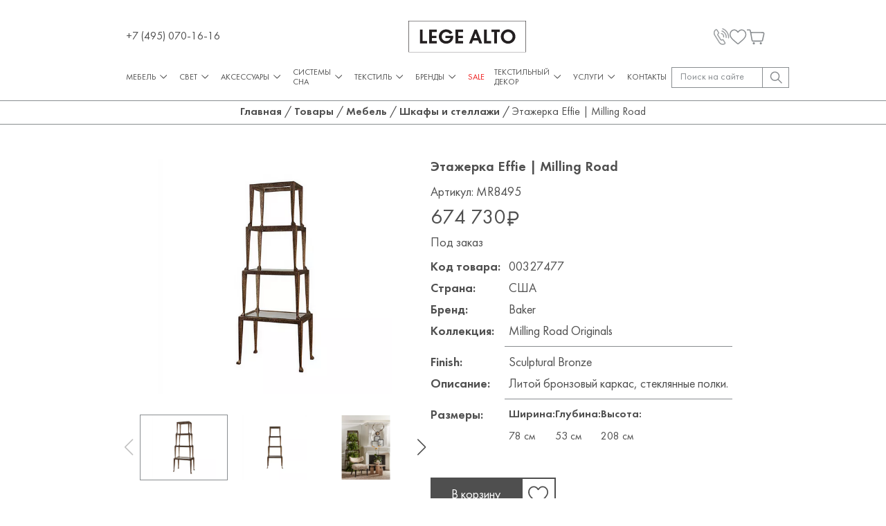

--- FILE ---
content_type: text/html; charset=UTF-8
request_url: https://legealto.ru/mebel-ru/shkafy-i-stellazhi-ru/etazherka-effie-milling-road
body_size: 21907
content:
<!doctype html>
<html lang="ru">
<head>
    <meta charset="UTF-8">
    <base href="https://legealto.ru/" />
    <meta http-equiv="X-UA-Compatible" content="ie=edge">
    <link rel="canonical" href="https://legealto.ru/mebel-ru/shkafy-i-stellazhi-ru/etazherka-effie-milling-road">

    <title>Этажерка EFFIE | MILLING ROAD купить в Москве</title>
    <meta name="description" content="Этажерка Effie | Milling Road бренда Baker — дизайнерская мебель премиум-класса от компании, представляющей предметы для дизайна интерьера класса люкс для дома. Для заказа и консультации звоните по телефону +7 (495) 070-15-16.">
    <meta http-equiv="X-UA-Compatible" content="IE=edge">
    <meta name="viewport" content="width=device-width, initial-scale=1, maximum-scale=1">

    <link rel="icon" href="/favicon.ico">
    <link rel="apple-touch-icon" sizes="180x180" href="/apple-touch-icon-180x180.png">

    <meta property="og:locale" content="ru_RU">
    <meta property="og:title" content="Этажерка Effie | Milling Road">
    <meta property="og:url" content="https://legealto.ru/mebel-ru/shkafy-i-stellazhi-ru/etazherka-effie-milling-road">
    <meta property="og:description" content="Этажерка Effie | Milling Road бренда Baker — дизайнерская мебель премиум-класса от компании, представляющей предметы для дизайна интерьера класса люкс для дома. Для заказа и консультации звоните по телефону +7 (495) 070-15-16.">
    <meta property="og:site_name" content="Lege Alto">
                <meta property="og:image" content="https://legealto.ru/assets/cache_image/products/636/202507162fairbrush-image-enhancer-17521465077202028129_1200x1200_1a6.jpg">
    <meta property="twitter:image" content="https://legealto.ru/assets/cache_image/products/636/202507162fairbrush-image-enhancer-17521465077202028129_1200x1200_1a6.jpg">

    <meta property="og:image:width" content="1200">
    <meta property="og:image:height" content="1200">

            <meta name="robots" content="index,follow">
    

    <link rel="stylesheet" href="/assets/dist/css/magnific-popup.min.css">
    <link rel="stylesheet" href="/assets/dist/css/main.min.css?v=28">
<link rel="stylesheet" href="/assets/components/minishop2/css/web/default.css?v=feebe7c354" type="text/css" />
<link rel="stylesheet" href="/assets/components/minishop2/css/web/lib/jquery.jgrowl.min.css" type="text/css" />
<script>miniShop2Config = {"close_all_message":"\u0437\u0430\u043a\u0440\u044b\u0442\u044c \u0432\u0441\u0435","cssUrl":"\/assets\/components\/minishop2\/css\/web\/","jsUrl":"\/assets\/components\/minishop2\/js\/web\/","actionUrl":"\/assets\/components\/minishop2\/action.php","ctx":"web","price_format":[2,"."," "],"price_format_no_zeros":true,"weight_format":[3,"."," "],"weight_format_no_zeros":true};</script>
<link rel="stylesheet" href="/assets/components/msearch2/css/web/default.css" type="text/css" />

		<script type="text/javascript">
			if (typeof mse2Config == "undefined") {mse2Config = {"cssUrl":"\/assets\/components\/msearch2\/css\/web\/","jsUrl":"\/assets\/components\/msearch2\/js\/web\/","actionUrl":"\/assets\/components\/msearch2\/action.php"};}
			if (typeof mse2FormConfig == "undefined") {mse2FormConfig = {};}
			mse2FormConfig["139a2df198441797e78194fbc0be80d7339eb4f4"] = {"autocomplete":"results","queryVar":"query","minQuery":3,"pageId":636};
		</script>

		<script type="text/javascript">
			if (typeof mse2Config == "undefined") {mse2Config = {"cssUrl":"\/assets\/components\/msearch2\/css\/web\/","jsUrl":"\/assets\/components\/msearch2\/js\/web\/","actionUrl":"\/assets\/components\/msearch2\/action.php"};}
			if (typeof mse2FormConfig == "undefined") {mse2FormConfig = {};}
			mse2FormConfig["3a67bab1af81635d165ec729113bc2376efc1b97"] = {"autocomplete":"results","queryVar":"query","minQuery":3,"pageId":636};
		</script>
<link rel="stylesheet" href="/assets/components/ajaxform/css/default.css" type="text/css" />
</head>
<body><header class="header">
    <div class="header__container">
        <form data-key="139a2df198441797e78194fbc0be80d7339eb4f4" action="poisk" method="get" class="header-search header-search_mobile msearch2">
    <input
            type="search"
            class="header-search__input"
            placeholder="Поиск на сайте"
            name="query"
            value=""
            required
            min="3">
    <button class="header-search__button" type="submit">
        <svg width="21" height="21" viewBox="0 0 21 21" fill="none" xmlns="http://www.w3.org/2000/svg">
            <path d="M7.97446 0.481365C7.92009 0.489183 7.74535 0.516548 7.58614 0.540005C6.90271 0.637739 5.97464 0.934851 5.33393 1.25933C3.05453 2.41259 1.5207 4.47673 1.0353 7.04517C0.942109 7.54166 0.922694 8.89821 1.00036 9.44942C1.25276 11.2086 2.0255 12.7646 3.26422 14.0077C5.14754 15.892 7.80748 16.6896 10.4131 16.1501C11.5042 15.9233 12.6264 15.419 13.4885 14.7701L13.7409 14.5785L16.6144 17.4636C18.4473 19.301 19.5384 20.3683 19.6316 20.4073C19.8413 20.5051 20.1947 20.4934 20.4044 20.3839C20.6684 20.2432 20.8043 20.0203 20.8198 19.6958C20.8315 19.4965 20.8198 19.387 20.7694 19.2775C20.7228 19.1759 19.7714 18.1868 17.8337 16.2322L14.968 13.3392L15.0651 13.222C15.2553 12.9874 15.6087 12.4323 15.8028 12.0491C16.3193 11.0562 16.5911 10.0671 16.6765 8.8943C16.8435 6.64642 16.0125 4.41809 14.4049 2.79179C13.1817 1.55644 11.6246 0.766748 9.91214 0.516548C9.53547 0.461819 8.26181 0.44227 7.97446 0.481365ZM9.81118 2.23667C11.7993 2.55332 13.5778 3.91769 14.4243 5.76681C15.5194 8.15934 15.0301 10.9115 13.1778 12.7724C10.747 15.2235 6.86388 15.2196 4.43693 12.7646C3.51274 11.8263 2.92639 10.6731 2.70505 9.36342C2.63127 8.91384 2.6235 7.89741 2.68952 7.49475C2.93415 6.04438 3.52827 4.87939 4.52235 3.91378C5.59798 2.87389 6.89495 2.28749 8.4016 2.16239C8.68895 2.13893 9.44616 2.17802 9.81118 2.23667Z"/>
        </svg>
    </button>
</form>        <div class="header-row">
            <a href="tel:74950701616" class="header__phone">
                +7 (495) 070-16-16            </a>
            <button type="button" class="header__burger">
                <span></span>
                <span></span>
                <span></span>
            </button>
            <a href="https://legealto.ru/" class="header__logo">
                <img src="assets/dist/images/icons/logo_2.svg" alt="LegeAlto">
            </a>
            <div class="header__actions">
                <a href="tel:74950701616" class="header__action header__action_phone">
                    <svg class="header__action-icon" width="24" height="26" viewBox="0 0 24 26" fill="none" xmlns="http://www.w3.org/2000/svg">
                        <mask id="path-1-outside-1_1514_1764" maskUnits="userSpaceOnUse" x="12.0098" y="0.269043" width="12" height="16" fill="black">
                            <rect fill="white" x="12.0098" y="0.269043" width="12" height="16"/>
                            <path d="M13.1439 0.791844C13.0031 0.948196 12.9837 1.04592 13.0371 1.24136C13.0953 1.45145 13.1002 1.45634 13.8039 1.69087C17.6574 2.97588 20.9964 7.02637 21.8845 11.4824C22.0738 12.4401 22.1223 13.0606 22.0932 14.0817C22.0592 14.9954 22.0641 15.0003 22.1757 15.1322C22.2679 15.2397 22.3359 15.269 22.4912 15.269C22.9037 15.269 22.9716 15.0589 22.9765 13.7055C22.9862 12.2935 22.7969 11.1355 22.3164 9.65015C21.8117 8.07197 20.9042 6.39608 19.8073 5.00846C19.3366 4.41725 18.2591 3.32279 17.6913 2.86351C16.6527 2.028 15.2259 1.22181 14.1436 0.855362C13.5321 0.65015 13.2846 0.635492 13.1439 0.791844Z"/>
                        </mask>
                        <path d="M13.1439 0.791844C13.0031 0.948196 12.9837 1.04592 13.0371 1.24136C13.0953 1.45145 13.1002 1.45634 13.8039 1.69087C17.6574 2.97588 20.9964 7.02637 21.8845 11.4824C22.0738 12.4401 22.1223 13.0606 22.0932 14.0817C22.0592 14.9954 22.0641 15.0003 22.1757 15.1322C22.2679 15.2397 22.3359 15.269 22.4912 15.269C22.9037 15.269 22.9716 15.0589 22.9765 13.7055C22.9862 12.2935 22.7969 11.1355 22.3164 9.65015C21.8117 8.07197 20.9042 6.39608 19.8073 5.00846C19.3366 4.41725 18.2591 3.32279 17.6913 2.86351C16.6527 2.028 15.2259 1.22181 14.1436 0.855362C13.5321 0.65015 13.2846 0.635492 13.1439 0.791844Z" />
                        <path d="M13.1439 0.791844C13.0031 0.948196 12.9837 1.04592 13.0371 1.24136C13.0953 1.45145 13.1002 1.45634 13.8039 1.69087C17.6574 2.97588 20.9964 7.02637 21.8845 11.4824C22.0738 12.4401 22.1223 13.0606 22.0932 14.0817C22.0592 14.9954 22.0641 15.0003 22.1757 15.1322C22.2679 15.2397 22.3359 15.269 22.4912 15.269C22.9037 15.269 22.9716 15.0589 22.9765 13.7055C22.9862 12.2935 22.7969 11.1355 22.3164 9.65015C21.8117 8.07197 20.9042 6.39608 19.8073 5.00846C19.3366 4.41725 18.2591 3.32279 17.6913 2.86351C16.6527 2.028 15.2259 1.22181 14.1436 0.855362C13.5321 0.65015 13.2846 0.635492 13.1439 0.791844Z" stroke="#898D90" stroke-width="0.6" mask="url(#path-1-outside-1_1514_1764)"/>
                        <mask id="path-2-outside-2_1514_1764" maskUnits="userSpaceOnUse" x="-0.708984" y="0.890381" width="19" height="25" fill="black">
                            <rect fill="white" x="-0.708984" y="0.890381" width="19" height="25"/>
                            <path d="M3.53972 1.8765C3.01072 2.04751 1.89448 3.03448 1.39945 3.7625C0.918985 4.47585 0.5647 5.31136 0.380278 6.17129C0.273507 6.66478 0.258948 8.16478 0.356012 8.62406C0.467636 9.14686 0.710297 9.86022 0.918985 10.2755C1.15194 10.7348 8.15513 21.8846 8.54339 22.4075C9.43638 23.6143 10.7176 24.4351 12.2804 24.8016C12.5958 24.8798 12.853 24.8944 13.6635 24.8895C14.5759 24.8895 14.6973 24.8749 15.1292 24.7576C16.1338 24.4889 17.0899 23.9954 17.3811 23.5996C17.7063 23.1599 17.7791 22.5003 17.551 22.0508C17.3762 21.7039 14.8283 17.6729 14.6924 17.5263C14.343 17.1501 13.7849 16.9889 13.2801 17.1208C13.12 17.1599 12.8967 17.2527 12.7851 17.326C12.1833 17.7071 11.5378 17.6729 11.0719 17.2332C10.9263 17.0915 10.2177 16.0068 8.85885 13.8325C7.76202 12.0785 6.81564 10.5491 6.7574 10.4368C6.6749 10.2804 6.65063 10.1534 6.65063 9.86999C6.65549 9.28856 6.80108 9.05403 7.49995 8.53612C7.65039 8.42374 7.76687 8.27716 7.8785 8.05729C8.01924 7.78367 8.03865 7.69084 8.03865 7.38302C8.03865 7.11429 8.00953 6.9726 7.92217 6.77716C7.76202 6.43025 5.32085 2.56543 5.0976 2.30647C4.84038 2.00843 4.4958 1.84719 4.07843 1.82764C3.87945 1.81787 3.6562 1.83742 3.53972 1.8765ZM4.30168 2.79996C4.41815 2.87813 4.75303 3.36185 5.45189 4.47097C7.15537 7.17292 7.16022 7.18269 7.16022 7.36348C7.16022 7.61266 7.0486 7.78856 6.77196 7.96445C6.29149 8.27227 5.94206 8.7853 5.80132 9.37651C5.70426 9.79181 5.75764 10.3879 5.93236 10.7592C6.01001 10.9303 7.00006 12.5377 8.12601 14.3407C10.3197 17.8488 10.4167 17.9856 10.9603 18.2446C11.3097 18.4058 11.5766 18.4645 11.994 18.4693C12.4065 18.4693 12.7608 18.3716 13.1685 18.142C13.5228 17.9465 13.7557 17.9221 13.945 18.0638C14.1149 18.1908 16.7599 22.4026 16.7987 22.6029C16.8181 22.7055 16.7987 22.8228 16.7453 22.94C16.5852 23.2772 15.6048 23.7462 14.6342 23.9514C13.979 24.0882 12.921 24.0589 12.2415 23.8781C10.9846 23.541 9.84405 22.7348 9.11121 21.655C8.51912 20.7804 1.88963 10.2218 1.71491 9.86999C1.05488 8.57032 0.962664 6.85045 1.48196 5.51657C1.86536 4.53448 2.47201 3.70387 3.24368 3.10777C3.84062 2.65338 4.01048 2.59963 4.30168 2.79996Z"/>
                        </mask>
                        <path d="M3.53972 1.8765C3.01072 2.04751 1.89448 3.03448 1.39945 3.7625C0.918985 4.47585 0.5647 5.31136 0.380278 6.17129C0.273507 6.66478 0.258948 8.16478 0.356012 8.62406C0.467636 9.14686 0.710297 9.86022 0.918985 10.2755C1.15194 10.7348 8.15513 21.8846 8.54339 22.4075C9.43638 23.6143 10.7176 24.4351 12.2804 24.8016C12.5958 24.8798 12.853 24.8944 13.6635 24.8895C14.5759 24.8895 14.6973 24.8749 15.1292 24.7576C16.1338 24.4889 17.0899 23.9954 17.3811 23.5996C17.7063 23.1599 17.7791 22.5003 17.551 22.0508C17.3762 21.7039 14.8283 17.6729 14.6924 17.5263C14.343 17.1501 13.7849 16.9889 13.2801 17.1208C13.12 17.1599 12.8967 17.2527 12.7851 17.326C12.1833 17.7071 11.5378 17.6729 11.0719 17.2332C10.9263 17.0915 10.2177 16.0068 8.85885 13.8325C7.76202 12.0785 6.81564 10.5491 6.7574 10.4368C6.6749 10.2804 6.65063 10.1534 6.65063 9.86999C6.65549 9.28856 6.80108 9.05403 7.49995 8.53612C7.65039 8.42374 7.76687 8.27716 7.8785 8.05729C8.01924 7.78367 8.03865 7.69084 8.03865 7.38302C8.03865 7.11429 8.00953 6.9726 7.92217 6.77716C7.76202 6.43025 5.32085 2.56543 5.0976 2.30647C4.84038 2.00843 4.4958 1.84719 4.07843 1.82764C3.87945 1.81787 3.6562 1.83742 3.53972 1.8765ZM4.30168 2.79996C4.41815 2.87813 4.75303 3.36185 5.45189 4.47097C7.15537 7.17292 7.16022 7.18269 7.16022 7.36348C7.16022 7.61266 7.0486 7.78856 6.77196 7.96445C6.29149 8.27227 5.94206 8.7853 5.80132 9.37651C5.70426 9.79181 5.75764 10.3879 5.93236 10.7592C6.01001 10.9303 7.00006 12.5377 8.12601 14.3407C10.3197 17.8488 10.4167 17.9856 10.9603 18.2446C11.3097 18.4058 11.5766 18.4645 11.994 18.4693C12.4065 18.4693 12.7608 18.3716 13.1685 18.142C13.5228 17.9465 13.7557 17.9221 13.945 18.0638C14.1149 18.1908 16.7599 22.4026 16.7987 22.6029C16.8181 22.7055 16.7987 22.8228 16.7453 22.94C16.5852 23.2772 15.6048 23.7462 14.6342 23.9514C13.979 24.0882 12.921 24.0589 12.2415 23.8781C10.9846 23.541 9.84405 22.7348 9.11121 21.655C8.51912 20.7804 1.88963 10.2218 1.71491 9.86999C1.05488 8.57032 0.962664 6.85045 1.48196 5.51657C1.86536 4.53448 2.47201 3.70387 3.24368 3.10777C3.84062 2.65338 4.01048 2.59963 4.30168 2.79996Z" />
                        <path d="M3.53972 1.8765C3.01072 2.04751 1.89448 3.03448 1.39945 3.7625C0.918985 4.47585 0.5647 5.31136 0.380278 6.17129C0.273507 6.66478 0.258948 8.16478 0.356012 8.62406C0.467636 9.14686 0.710297 9.86022 0.918985 10.2755C1.15194 10.7348 8.15513 21.8846 8.54339 22.4075C9.43638 23.6143 10.7176 24.4351 12.2804 24.8016C12.5958 24.8798 12.853 24.8944 13.6635 24.8895C14.5759 24.8895 14.6973 24.8749 15.1292 24.7576C16.1338 24.4889 17.0899 23.9954 17.3811 23.5996C17.7063 23.1599 17.7791 22.5003 17.551 22.0508C17.3762 21.7039 14.8283 17.6729 14.6924 17.5263C14.343 17.1501 13.7849 16.9889 13.2801 17.1208C13.12 17.1599 12.8967 17.2527 12.7851 17.326C12.1833 17.7071 11.5378 17.6729 11.0719 17.2332C10.9263 17.0915 10.2177 16.0068 8.85885 13.8325C7.76202 12.0785 6.81564 10.5491 6.7574 10.4368C6.6749 10.2804 6.65063 10.1534 6.65063 9.86999C6.65549 9.28856 6.80108 9.05403 7.49995 8.53612C7.65039 8.42374 7.76687 8.27716 7.8785 8.05729C8.01924 7.78367 8.03865 7.69084 8.03865 7.38302C8.03865 7.11429 8.00953 6.9726 7.92217 6.77716C7.76202 6.43025 5.32085 2.56543 5.0976 2.30647C4.84038 2.00843 4.4958 1.84719 4.07843 1.82764C3.87945 1.81787 3.6562 1.83742 3.53972 1.8765ZM4.30168 2.79996C4.41815 2.87813 4.75303 3.36185 5.45189 4.47097C7.15537 7.17292 7.16022 7.18269 7.16022 7.36348C7.16022 7.61266 7.0486 7.78856 6.77196 7.96445C6.29149 8.27227 5.94206 8.7853 5.80132 9.37651C5.70426 9.79181 5.75764 10.3879 5.93236 10.7592C6.01001 10.9303 7.00006 12.5377 8.12601 14.3407C10.3197 17.8488 10.4167 17.9856 10.9603 18.2446C11.3097 18.4058 11.5766 18.4645 11.994 18.4693C12.4065 18.4693 12.7608 18.3716 13.1685 18.142C13.5228 17.9465 13.7557 17.9221 13.945 18.0638C14.1149 18.1908 16.7599 22.4026 16.7987 22.6029C16.8181 22.7055 16.7987 22.8228 16.7453 22.94C16.5852 23.2772 15.6048 23.7462 14.6342 23.9514C13.979 24.0882 12.921 24.0589 12.2415 23.8781C10.9846 23.541 9.84405 22.7348 9.11121 21.655C8.51912 20.7804 1.88963 10.2218 1.71491 9.86999C1.05488 8.57032 0.962664 6.85045 1.48196 5.51657C1.86536 4.53448 2.47201 3.70387 3.24368 3.10777C3.84062 2.65338 4.01048 2.59963 4.30168 2.79996Z" stroke="#898D90" stroke-width="0.6" mask="url(#path-2-outside-2_1514_1764)"/>
                        <mask id="path-3-outside-3_1514_1764" maskUnits="userSpaceOnUse" x="11.1357" y="3.6582" width="9" height="12" fill="black">
                            <rect fill="white" x="11.1357" y="3.6582" width="9" height="12"/>
                            <path d="M12.3141 4.18263C12.154 4.29501 12.0957 4.47579 12.1637 4.67612C12.2219 4.86667 12.2607 4.88622 12.8237 5.08654C14.9834 5.85364 16.9004 7.7885 17.8856 10.1924C18.3564 11.3504 18.5311 12.2201 18.5457 13.4611C18.5505 13.9448 18.5554 14.365 18.5602 14.3992C18.5699 14.5214 18.7786 14.6582 18.9485 14.6582C19.3125 14.6533 19.395 14.4823 19.4241 13.637C19.5406 10.51 17.7303 7.04583 15.0271 5.21846C14.4253 4.81293 13.7507 4.46602 13.1634 4.25592C12.683 4.08491 12.4743 4.07026 12.3141 4.18263Z"/>
                        </mask>
                        <path d="M12.3141 4.18263C12.154 4.29501 12.0957 4.47579 12.1637 4.67612C12.2219 4.86667 12.2607 4.88622 12.8237 5.08654C14.9834 5.85364 16.9004 7.7885 17.8856 10.1924C18.3564 11.3504 18.5311 12.2201 18.5457 13.4611C18.5505 13.9448 18.5554 14.365 18.5602 14.3992C18.5699 14.5214 18.7786 14.6582 18.9485 14.6582C19.3125 14.6533 19.395 14.4823 19.4241 13.637C19.5406 10.51 17.7303 7.04583 15.0271 5.21846C14.4253 4.81293 13.7507 4.46602 13.1634 4.25592C12.683 4.08491 12.4743 4.07026 12.3141 4.18263Z" />
                        <path d="M12.3141 4.18263C12.154 4.29501 12.0957 4.47579 12.1637 4.67612C12.2219 4.86667 12.2607 4.88622 12.8237 5.08654C14.9834 5.85364 16.9004 7.7885 17.8856 10.1924C18.3564 11.3504 18.5311 12.2201 18.5457 13.4611C18.5505 13.9448 18.5554 14.365 18.5602 14.3992C18.5699 14.5214 18.7786 14.6582 18.9485 14.6582C19.3125 14.6533 19.395 14.4823 19.4241 13.637C19.5406 10.51 17.7303 7.04583 15.0271 5.21846C14.4253 4.81293 13.7507 4.46602 13.1634 4.25592C12.683 4.08491 12.4743 4.07026 12.3141 4.18263Z" stroke="#898D90" stroke-width="0.6" mask="url(#path-3-outside-3_1514_1764)"/>
                        <mask id="path-4-outside-4_1514_1764" maskUnits="userSpaceOnUse" x="10.0938" y="7.02319" width="6" height="8" fill="black">
                            <rect fill="white" x="10.0938" y="7.02319" width="6" height="8"/>
                            <path d="M11.2325 8.00854C11.0578 8.18443 11.0481 8.39453 11.2034 8.57531C11.2859 8.67303 11.4072 8.72189 11.7227 8.79518C11.9508 8.84404 12.2614 8.93199 12.4118 8.99062C13.0136 9.21538 13.7562 9.82124 14.1299 10.3978C14.6395 11.1698 14.8773 12.2105 14.7317 13.0216C14.6152 13.6519 14.6152 13.7447 14.7462 13.8864C14.8433 13.989 14.9161 14.0232 15.0568 14.0232C15.3966 14.0183 15.513 13.8229 15.6101 13.1144C15.9207 10.7593 14.4502 8.56554 12.1643 7.98411C11.5528 7.82775 11.4121 7.83264 11.2325 8.00854Z"/>
                        </mask>
                        <path d="M11.2325 8.00854C11.0578 8.18443 11.0481 8.39453 11.2034 8.57531C11.2859 8.67303 11.4072 8.72189 11.7227 8.79518C11.9508 8.84404 12.2614 8.93199 12.4118 8.99062C13.0136 9.21538 13.7562 9.82124 14.1299 10.3978C14.6395 11.1698 14.8773 12.2105 14.7317 13.0216C14.6152 13.6519 14.6152 13.7447 14.7462 13.8864C14.8433 13.989 14.9161 14.0232 15.0568 14.0232C15.3966 14.0183 15.513 13.8229 15.6101 13.1144C15.9207 10.7593 14.4502 8.56554 12.1643 7.98411C11.5528 7.82775 11.4121 7.83264 11.2325 8.00854Z" />
                        <path d="M11.2325 8.00854C11.0578 8.18443 11.0481 8.39453 11.2034 8.57531C11.2859 8.67303 11.4072 8.72189 11.7227 8.79518C11.9508 8.84404 12.2614 8.93199 12.4118 8.99062C13.0136 9.21538 13.7562 9.82124 14.1299 10.3978C14.6395 11.1698 14.8773 12.2105 14.7317 13.0216C14.6152 13.6519 14.6152 13.7447 14.7462 13.8864C14.8433 13.989 14.9161 14.0232 15.0568 14.0232C15.3966 14.0183 15.513 13.8229 15.6101 13.1144C15.9207 10.7593 14.4502 8.56554 12.1643 7.98411C11.5528 7.82775 11.4121 7.83264 11.2325 8.00854Z" stroke="#898D90" stroke-width="0.6" mask="url(#path-4-outside-4_1514_1764)"/>
                    </svg>
                </a>
                <a href="wishlist" class="header__action header__action_wishlist">
                    <span class="count" style="display: none;"></span>
                    <svg class="header__action-icon" width="29" height="26" viewBox="0 0 29 26" fill="none" xmlns="http://www.w3.org/2000/svg">
                        <path d="M6.60693 0.952341C5.51065 1.14453 4.18529 1.72108 3.32898 2.37451C1.87818 3.4782 0.798256 5.19139 0.351015 7.0748C0.111033 8.10711 0.0401286 9.67204 0.192845 10.6714C0.590998 13.2851 2.13998 15.767 5.15613 18.6224C6.27423 19.6821 7.05417 20.374 10.2285 23.125C12.1811 24.8217 13.1628 25.6344 13.3701 25.7332C13.7955 25.9419 14.3627 25.9419 14.7882 25.7387C15.1972 25.5355 21.0114 20.5058 22.9803 18.6443C25.9965 15.7945 27.5673 13.2851 27.9654 10.6714C28.1181 9.67204 28.0472 8.10711 27.8072 7.0748C27.36 5.19139 26.2801 3.4782 24.8293 2.37451C23.9512 1.70461 22.6367 1.13903 21.4968 0.952341C20.8805 0.848013 19.6206 0.848013 19.0097 0.952341C17.3189 1.24886 15.7317 2.19331 14.5373 3.62646C14.3027 3.9065 14.1009 4.13712 14.0791 4.13712C14.0573 4.13712 13.8555 3.9065 13.621 3.62646C12.4265 2.19331 10.8394 1.24886 9.14857 0.952341C8.55952 0.853502 7.19598 0.853502 6.60693 0.952341ZM9.33401 2.73142C9.86306 2.88517 10.7466 3.32445 11.1612 3.63744C11.6738 4.0273 12.3611 4.74662 12.732 5.27925C12.9174 5.5483 13.1356 5.86678 13.2174 5.98209C13.6264 6.56414 14.5318 6.56414 14.9409 5.98209C15.0227 5.86678 15.2409 5.5483 15.4263 5.27925C15.7972 4.74662 16.4844 4.0273 16.9971 3.63744C17.4225 3.31896 18.3006 2.88517 18.8515 2.72593C19.2333 2.61611 19.4078 2.59964 20.2696 2.59964C21.3441 2.60513 21.704 2.67102 22.5331 3.00597C24.3711 3.75824 25.7456 5.52085 26.2201 7.73372C26.3619 8.39813 26.3673 10.1443 26.2255 10.8087C25.7074 13.2357 24.0766 15.4156 20.2041 18.8695C18.1916 20.665 14.1064 24.1518 14.0464 24.1298C13.9646 24.0969 9.23584 20.0171 7.9432 18.8585C4.05984 15.3882 2.45632 13.2357 1.93272 10.8087C1.79091 10.1443 1.79637 8.39813 1.93817 7.73372C2.48904 5.18041 4.16892 3.31347 6.43785 2.7424C7.04327 2.58317 7.09781 2.58317 8.05228 2.59964C8.75042 2.61062 9.00676 2.63808 9.33401 2.73142Z"/>
                    </svg>
                </a>

                <a href="#" class="header__action header__action_cart msMiniCart">
    <span class="count ms2_total_count">0</span>
    <svg class="header__action-icon" width="30" height="26" viewBox="0 0 30 26" fill="none" xmlns="http://www.w3.org/2000/svg">
        <path d="M0.404029 1.02351C0.277932 1.09819 0.129583 1.2326 0.0924956 1.31475C-0.0336012 1.53877 -0.00393134 2.12124 0.137 2.34527C0.374359 2.71118 0.589465 2.74105 2.68119 2.74105H4.60972L4.6839 2.90533C4.79516 3.1891 6.10805 10.0817 6.97589 14.9281C7.72506 19.1099 7.80665 19.4908 8.02917 19.9164C8.2962 20.4242 8.69674 20.7976 9.25305 21.0515L9.61651 21.2232L17.1823 21.2456C24.5998 21.2606 24.7555 21.2606 25.2451 21.1112C25.8607 20.9245 26.469 20.3943 26.7434 19.8193C26.8695 19.558 27.3368 17.5716 28.1601 13.8304C29.295 8.70762 29.3914 8.18489 29.3618 7.66963C29.3098 6.69138 28.8055 5.92969 27.9154 5.48911L27.4184 5.24268L17.2417 5.22028L7.05749 5.20534L7.0204 5.03359C6.99815 4.94398 6.86463 4.2943 6.73112 3.59982C6.59019 2.89787 6.44184 2.24072 6.39733 2.12124C6.24898 1.7404 5.663 1.1878 5.23279 1.02351C4.86192 0.889097 4.65423 0.874161 2.73311 0.874161C0.789736 0.874161 0.626552 0.881628 0.404029 1.02351ZM26.9437 7.1469C27.3294 7.25145 27.5519 7.52028 27.5445 7.87126C27.5297 8.30437 25.1783 18.871 25.0448 19.0726C24.9781 19.1697 24.8445 19.2817 24.7407 19.319C24.622 19.3638 21.744 19.3937 17.3455 19.3937C10.3286 19.3937 10.1283 19.3862 9.89837 19.2443C9.7426 19.1473 9.63876 19.0054 9.57942 18.8187C9.53491 18.6619 9.20113 16.8398 8.83026 14.7638C8.4668 12.6878 8.01434 10.1638 7.83632 9.14821C7.65088 8.14009 7.50253 7.25892 7.50253 7.19171C7.50253 7.07969 8.39263 7.07223 17.0933 7.07223C23.2053 7.07223 26.7731 7.1021 26.9437 7.1469Z"/>
        <path d="M10.6848 22.5151C10.0395 22.8512 9.6464 23.6652 9.77249 24.382C9.88376 24.9869 10.2769 25.5096 10.8035 25.7486C11.1596 25.9129 11.9236 25.9353 12.2722 25.7934C13.37 25.323 13.7186 23.822 12.9398 22.9109C12.3983 22.2762 11.4563 22.1119 10.6848 22.5151Z"/>
        <path d="M22.5223 22.4105C21.0908 23.0378 21.1056 25.1735 22.5372 25.7784C22.6855 25.8381 23.0045 25.8904 23.2567 25.8904C24.4435 25.8904 25.2742 24.8599 25.0146 23.7024C24.8959 23.1647 24.6289 22.7988 24.169 22.53C23.8427 22.3433 23.7091 22.3059 23.2641 22.3059C22.9822 22.3134 22.6484 22.3582 22.5223 22.4105Z"/>
    </svg>
</a>            </div>
        </div>
        <div class="header-nav-row">
            <nav class="header-nav">
                


<div class="header-nav__item header-nav__item_parent">
    <a href="mebel-ru/" class="header-nav__link header-nav__link_parent ">
        Мебель
        <span class="header-nav__arrow">
            <svg width="11" height="7" viewBox="0 0 11 7" fill="none" xmlns="http://www.w3.org/2000/svg">
                <path d="M10.1156 1.39332C10.0853 1.44169 9.01216 2.52695 7.73645 3.80267C5.21222 6.32085 5.35733 6.19388 5.07316 6.13947C4.97038 6.12133 4.68924 5.85228 2.59126 3.75732C0.889299 2.05536 0.218187 1.36611 0.194003 1.29356C0.121451 1.0759 0.233302 0.80383 0.441891 0.698024C0.556766 0.637564 0.828838 0.640587 0.922552 0.701047C0.964874 0.728254 1.94131 1.6926 3.09308 2.84135L5.18501 4.93026L7.27997 2.83832C8.42872 1.68958 9.41422 0.728254 9.46864 0.701047C9.68932 0.592218 10.0067 0.688955 10.1125 0.897544C10.1911 1.04869 10.1911 1.2724 10.1156 1.39332Z"/>
            </svg>
        </span>
    </a>
    <div class="header-nav__submenu">
        <div class="header-nav__submenu-inner">
            <div class="header-nav__submenu-cols">
                


    
    <a href="mebel-ru/divany-ru/" class="header-nav__submenu-link " data-image="">
        Диваны
    </a>



    
    <a href="mebel-ru/skami-i-sidenya-ru/" class="header-nav__submenu-link " data-image="">
        Пуфы и банкетки
    </a>



    
    <a href="mebel-ru/kresla-i-stulya-ru/" class="header-nav__submenu-link " data-image="">
        Кресла и стулья
    </a>



    
    <a href="mebel-ru/stoly/" class="header-nav__submenu-link " data-image="">
        Столы
    </a>



    
    <a href="mebel-ru/krovati-ru/" class="header-nav__submenu-link " data-image="">
        Кровати
    </a>



    
    <a href="mebel-ru/prikrovatnye-stoliki-i-tumbochki-ru/" class="header-nav__submenu-link " data-image="">
        Прикроватные тумбы
    </a>



    
    <a href="mebel-ru/komody/" class="header-nav__submenu-link " data-image="">
        Комоды
    </a>



    
    <a href="mebel-ru/bary-ru/" class="header-nav__submenu-link " data-image="">
        Бары
    </a>



    
    <a href="mebel-ru/shkafy-i-stellazhi-ru/" class="header-nav__submenu-link " data-image="">
        Шкафы и стеллажи
    </a>



    
    <a href="mebel-ru/konsoli-ru/" class="header-nav__submenu-link " data-image="">
        Консоли
    </a>



    
    <a href="mebel-ru/zerkala-ru/" class="header-nav__submenu-link " data-image="">
        Зеркала
    </a>



    
    <a href="mebel-ru/shirmyi/" class="header-nav__submenu-link " data-image="">
        Ширмы
    </a>



    
    <a href="mebel-ru/ulichnaya-mebel/" class="header-nav__submenu-link " data-image="">
        Уличная мебель
    </a>

            </div>
            <img src="" alt="Мебель" class="header-nav__submenu-image">
        </div>
    </div>
</div>


<div class="header-nav__item header-nav__item_parent">
    <a href="svet/" class="header-nav__link header-nav__link_parent ">
        Свет
        <span class="header-nav__arrow">
            <svg width="11" height="7" viewBox="0 0 11 7" fill="none" xmlns="http://www.w3.org/2000/svg">
                <path d="M10.1156 1.39332C10.0853 1.44169 9.01216 2.52695 7.73645 3.80267C5.21222 6.32085 5.35733 6.19388 5.07316 6.13947C4.97038 6.12133 4.68924 5.85228 2.59126 3.75732C0.889299 2.05536 0.218187 1.36611 0.194003 1.29356C0.121451 1.0759 0.233302 0.80383 0.441891 0.698024C0.556766 0.637564 0.828838 0.640587 0.922552 0.701047C0.964874 0.728254 1.94131 1.6926 3.09308 2.84135L5.18501 4.93026L7.27997 2.83832C8.42872 1.68958 9.41422 0.728254 9.46864 0.701047C9.68932 0.592218 10.0067 0.688955 10.1125 0.897544C10.1911 1.04869 10.1911 1.2724 10.1156 1.39332Z"/>
            </svg>
        </span>
    </a>
    <div class="header-nav__submenu">
        <div class="header-nav__submenu-inner">
            <div class="header-nav__submenu-cols">
                


    
    <a href="svet/bra-ru/" class="header-nav__submenu-link " data-image="">
        Бра
    </a>



    
    <a href="svet/napolnyy-svet/" class="header-nav__submenu-link " data-image="">
        Напольный свет
    </a>



    
    <a href="svet/lyustry-ru/" class="header-nav__submenu-link " data-image="">
        Люстры
    </a>



    
    <a href="svet/nastolnye-lampy-ru/" class="header-nav__submenu-link " data-image="">
        Настольные лампы
    </a>



    
    <a href="svet/potolochnyie-svetilniki/" class="header-nav__submenu-link " data-image="">
        Потолочные светильники
    </a>



    
    <a href="svet/podsvetki-dlya-kartin/" class="header-nav__submenu-link " data-image="">
        Подсветки для картин
    </a>

            </div>
            <img src="" alt="Свет" class="header-nav__submenu-image">
        </div>
    </div>
</div>


<div class="header-nav__item header-nav__item_parent">
    <a href="aksessuary/" class="header-nav__link header-nav__link_parent ">
        Аксессуары
        <span class="header-nav__arrow">
            <svg width="11" height="7" viewBox="0 0 11 7" fill="none" xmlns="http://www.w3.org/2000/svg">
                <path d="M10.1156 1.39332C10.0853 1.44169 9.01216 2.52695 7.73645 3.80267C5.21222 6.32085 5.35733 6.19388 5.07316 6.13947C4.97038 6.12133 4.68924 5.85228 2.59126 3.75732C0.889299 2.05536 0.218187 1.36611 0.194003 1.29356C0.121451 1.0759 0.233302 0.80383 0.441891 0.698024C0.556766 0.637564 0.828838 0.640587 0.922552 0.701047C0.964874 0.728254 1.94131 1.6926 3.09308 2.84135L5.18501 4.93026L7.27997 2.83832C8.42872 1.68958 9.41422 0.728254 9.46864 0.701047C9.68932 0.592218 10.0067 0.688955 10.1125 0.897544C10.1911 1.04869 10.1911 1.2724 10.1156 1.39332Z"/>
            </svg>
        </span>
    </a>
    <div class="header-nav__submenu">
        <div class="header-nav__submenu-inner">
            <div class="header-nav__submenu-cols">
                


    
    <a href="aksessuary/posuda/" class="header-nav__submenu-link " data-image="">
        Посуда
    </a>



    
    <a href="aksessuary/knigi/" class="header-nav__submenu-link " data-image="">
        Книги
    </a>



    
    <a href="aksessuary/vazy-ru/" class="header-nav__submenu-link " data-image="">
        Вазы
    </a>



    
    <a href="aksessuary/podnosy-ru/" class="header-nav__submenu-link " data-image="">
        Подносы
    </a>



    
    <a href="aksessuary/shkatulki/" class="header-nav__submenu-link " data-image="">
        Шкатулки
    </a>



    
    <a href="aksessuary/ramki-ru/" class="header-nav__submenu-link " data-image="">
        Рамки для фото
    </a>



    
    <a href="aksessuary/nastennyy-dekor/" class="header-nav__submenu-link " data-image="">
        Настенный декор
    </a>



    
    <a href="aksessuary/iskusstvennye-cvety/" class="header-nav__submenu-link " data-image="">
        Искусственные цветы
    </a>



    
    <a href="aksessuary/podsvechniki/" class="header-nav__submenu-link " data-image="">
        Подсвечники
    </a>



    
    <a href="aksessuary/nastolnye-prinadlezhnosti-ru/" class="header-nav__submenu-link " data-image="">
        Настольные принадлежности
    </a>



    
    <a href="aksessuary/dekorativnye-tarelki/" class="header-nav__submenu-link " data-image="">
        Декоративные тарелки
    </a>



    
    <a href="aksessuary/postery-ru/" class="header-nav__submenu-link " data-image="">
        Постеры
    </a>



    
    <a href="aksessuary/svechi/" class="header-nav__submenu-link " data-image="">
        Свечи
    </a>



    
    <a href="aksessuary/skulptura/" class="header-nav__submenu-link " data-image="">
        Скульптура
    </a>



    
    <a href="aksessuary/dekorativnye-chashi/" class="header-nav__submenu-link " data-image="">
        Декоративные чаши
    </a>



    
    <a href="aksessuary/korziny/" class="header-nav__submenu-link " data-image="">
        Корзины
    </a>



    
    <a href="aksessuary/chasy/" class="header-nav__submenu-link " data-image="">
        Часы
    </a>



    
    <a href="aksessuary/lampy-berzhe/" class="header-nav__submenu-link " data-image="">
        Лампы Берже
    </a>



    
    <a href="aksessuary/prochee-ru/" class="header-nav__submenu-link " data-image="">
        Прочее
    </a>

            </div>
            <img src="" alt="Аксессуары" class="header-nav__submenu-image">
        </div>
    </div>
</div>


<div class="header-nav__item header-nav__item_parent">
    <a href="matrasy/" class="header-nav__link header-nav__link_parent ">
        Системы сна
        <span class="header-nav__arrow">
            <svg width="11" height="7" viewBox="0 0 11 7" fill="none" xmlns="http://www.w3.org/2000/svg">
                <path d="M10.1156 1.39332C10.0853 1.44169 9.01216 2.52695 7.73645 3.80267C5.21222 6.32085 5.35733 6.19388 5.07316 6.13947C4.97038 6.12133 4.68924 5.85228 2.59126 3.75732C0.889299 2.05536 0.218187 1.36611 0.194003 1.29356C0.121451 1.0759 0.233302 0.80383 0.441891 0.698024C0.556766 0.637564 0.828838 0.640587 0.922552 0.701047C0.964874 0.728254 1.94131 1.6926 3.09308 2.84135L5.18501 4.93026L7.27997 2.83832C8.42872 1.68958 9.41422 0.728254 9.46864 0.701047C9.68932 0.592218 10.0067 0.688955 10.1125 0.897544C10.1911 1.04869 10.1911 1.2724 10.1156 1.39332Z"/>
            </svg>
        </span>
    </a>
    <div class="header-nav__submenu">
        <div class="header-nav__submenu-inner">
            <div class="header-nav__submenu-cols">
                


    
    <a href="matrasy/bazyi/" class="header-nav__submenu-link " data-image="">
        Базы
    </a>



    
    <a href="matrasy/namatrasniki/" class="header-nav__submenu-link " data-image="">
        Наматрасники
    </a>



    
    <a href="matrasy/matrasy/" class="header-nav__submenu-link " data-image="">
        Матрасы
    </a>

            </div>
            <img src="" alt="Системы сна" class="header-nav__submenu-image">
        </div>
    </div>
</div>


<div class="header-nav__item header-nav__item_parent">
    <a href="tekstil/" class="header-nav__link header-nav__link_parent ">
        Текстиль
        <span class="header-nav__arrow">
            <svg width="11" height="7" viewBox="0 0 11 7" fill="none" xmlns="http://www.w3.org/2000/svg">
                <path d="M10.1156 1.39332C10.0853 1.44169 9.01216 2.52695 7.73645 3.80267C5.21222 6.32085 5.35733 6.19388 5.07316 6.13947C4.97038 6.12133 4.68924 5.85228 2.59126 3.75732C0.889299 2.05536 0.218187 1.36611 0.194003 1.29356C0.121451 1.0759 0.233302 0.80383 0.441891 0.698024C0.556766 0.637564 0.828838 0.640587 0.922552 0.701047C0.964874 0.728254 1.94131 1.6926 3.09308 2.84135L5.18501 4.93026L7.27997 2.83832C8.42872 1.68958 9.41422 0.728254 9.46864 0.701047C9.68932 0.592218 10.0067 0.688955 10.1125 0.897544C10.1911 1.04869 10.1911 1.2724 10.1156 1.39332Z"/>
            </svg>
        </span>
    </a>
    <div class="header-nav__submenu">
        <div class="header-nav__submenu-inner">
            <div class="header-nav__submenu-cols">
                


    
    <a href="tekstil/odeyala/" class="header-nav__submenu-link " data-image="">
        Одеяла
    </a>



    
    <a href="tekstil/podushki-ru/" class="header-nav__submenu-link " data-image="">
        Декоративные подушки
    </a>



    
    <a href="tekstil/pledy/" class="header-nav__submenu-link " data-image="">
        Пледы
    </a>



    
    <a href="tekstil/podushki/" class="header-nav__submenu-link " data-image="">
        Подушки для сна
    </a>

            </div>
            <img src="" alt="Текстиль" class="header-nav__submenu-image">
        </div>
    </div>
</div>                


<div class="header-nav__item header-nav__item_parent">
    <a href="#" class="header-nav__link header-nav__link_parent ">
        Бренды
        <span class="header-nav__arrow">
            <svg width="11" height="7" viewBox="0 0 11 7" fill="none" xmlns="http://www.w3.org/2000/svg">
                <path d="M10.1156 1.39332C10.0853 1.44169 9.01216 2.52695 7.73645 3.80267C5.21222 6.32085 5.35733 6.19388 5.07316 6.13947C4.97038 6.12133 4.68924 5.85228 2.59126 3.75732C0.889299 2.05536 0.218187 1.36611 0.194003 1.29356C0.121451 1.0759 0.233302 0.80383 0.441891 0.698024C0.556766 0.637564 0.828838 0.640587 0.922552 0.701047C0.964874 0.728254 1.94131 1.6926 3.09308 2.84135L5.18501 4.93026L7.27997 2.83832C8.42872 1.68958 9.41422 0.728254 9.46864 0.701047C9.68932 0.592218 10.0067 0.688955 10.1125 0.897544C10.1911 1.04869 10.1911 1.2724 10.1156 1.39332Z"/>
            </svg>
        </span>
    </a>
    <div class="header-nav__submenu">
        <div class="header-nav__submenu-inner">
            <div class="header-nav__submenu-brands">
                


    <a href="caracole" class="header-nav__submenu-brand">
                <img src="/assets/cache_image/brands/Caracole_150x150_808.webp" alt="Caracole">
    </a>



    <a href="theodore-alexander" class="header-nav__submenu-brand">
                <img src="/assets/cache_image/brands/frame-112_150x150_808.webp" alt="Theodore Alexander">
    </a>



    <a href="baker" class="header-nav__submenu-brand">
                <img src="/assets/cache_image/brands/frame-13_150x150_808.webp" alt="Baker">
    </a>



    <a href="global-views" class="header-nav__submenu-brand">
                <img src="/assets/cache_image/brands/frame-14_150x150_808.webp" alt="Global Views">
    </a>



    <a href="bernhardt" class="header-nav__submenu-brand">
                <img src="/assets/cache_image/brands/frame-9_150x150_808.webp" alt="Bernhardt">
    </a>



    <a href="lily-koo" class="header-nav__submenu-brand">
                <img src="/assets/cache_image/brands/Lily Koo_150x150_808.webp" alt="Lily Koo">
    </a>



    <a href="alfonso-marina" class="header-nav__submenu-brand">
                <img src="/assets/cache_image/brands/Alfonso Marina 1_150x150_808.webp" alt="Alfonso Marina">
    </a>



    <a href="uttermost" class="header-nav__submenu-brand">
                <img src="/assets/cache_image/brands/Uttermost_150x150_808.webp" alt="UTTERMOST">
    </a>



    <a href="trowbridge" class="header-nav__submenu-brand">
                <img src="/assets/cache_image/brands/frame-17_150x150_808.webp" alt="Trowbridge">
    </a>



    <a href="taschen" class="header-nav__submenu-brand">
                <img src="/assets/cache_image/brands/frame-16_150x150_808.webp" alt="Taschen">
    </a>



    <a href="assouline" class="header-nav__submenu-brand">
                <img src="/assets/cache_image/brands/frame-18_150x150_808.webp" alt="Assouline">
    </a>



    <a href="ndi" class="header-nav__submenu-brand">
                <img src="/assets/cache_image/brands/frame-45_150x150_808.webp" alt="NDI">
    </a>

            </div>
            <img src="" alt="Бренды" class="header-nav__submenu-image">
        </div>
    </div>
</div><div class="header-nav__item">
    <a href="sale" class="header-nav__link header-nav__link_sale">
        Sale
    </a>
</div>


<div class="header-nav__item header-nav__item_parent">
    <a href="#" class="header-nav__link header-nav__link_parent ">
        Текстильный декор
        <span class="header-nav__arrow">
            <svg width="11" height="7" viewBox="0 0 11 7" fill="none" xmlns="http://www.w3.org/2000/svg">
                <path d="M10.1156 1.39332C10.0853 1.44169 9.01216 2.52695 7.73645 3.80267C5.21222 6.32085 5.35733 6.19388 5.07316 6.13947C4.97038 6.12133 4.68924 5.85228 2.59126 3.75732C0.889299 2.05536 0.218187 1.36611 0.194003 1.29356C0.121451 1.0759 0.233302 0.80383 0.441891 0.698024C0.556766 0.637564 0.828838 0.640587 0.922552 0.701047C0.964874 0.728254 1.94131 1.6926 3.09308 2.84135L5.18501 4.93026L7.27997 2.83832C8.42872 1.68958 9.41422 0.728254 9.46864 0.701047C9.68932 0.592218 10.0067 0.688955 10.1125 0.897544C10.1911 1.04869 10.1911 1.2724 10.1156 1.39332Z"/>
            </svg>
        </span>
    </a>
    <div class="header-nav__submenu">
        <div class="header-nav__submenu-inner">
            <div class="header-nav__submenu-cols">
                


    
    <a href="tekstilnyij-dekor/tkani/" class="header-nav__submenu-link " data-image="">
        Ткани
    </a>



    
    <a href="tekstilnyij-dekor/poshiv-tekstilnyix-izdelij" class="header-nav__submenu-link " data-image="">
        Пошив текстильных изделий
    </a>



    
    <a href="tekstilnyij-dekor/uslugi-dizajnera" class="header-nav__submenu-link " data-image="">
        Услуги дизайнера
    </a>



    
    <a href="tekstilnyij-dekor/karnizyi" class="header-nav__submenu-link " data-image="">
        Карнизы
    </a>

            </div>
            <img src="" alt="Текстильный декор" class="header-nav__submenu-image">
        </div>
    </div>
</div>


<div class="header-nav__item header-nav__item_parent">
    <a href="#" class="header-nav__link header-nav__link_parent ">
        Услуги
        <span class="header-nav__arrow">
            <svg width="11" height="7" viewBox="0 0 11 7" fill="none" xmlns="http://www.w3.org/2000/svg">
                <path d="M10.1156 1.39332C10.0853 1.44169 9.01216 2.52695 7.73645 3.80267C5.21222 6.32085 5.35733 6.19388 5.07316 6.13947C4.97038 6.12133 4.68924 5.85228 2.59126 3.75732C0.889299 2.05536 0.218187 1.36611 0.194003 1.29356C0.121451 1.0759 0.233302 0.80383 0.441891 0.698024C0.556766 0.637564 0.828838 0.640587 0.922552 0.701047C0.964874 0.728254 1.94131 1.6926 3.09308 2.84135L5.18501 4.93026L7.27997 2.83832C8.42872 1.68958 9.41422 0.728254 9.46864 0.701047C9.68932 0.592218 10.0067 0.688955 10.1125 0.897544C10.1911 1.04869 10.1911 1.2724 10.1156 1.39332Z"/>
            </svg>
        </span>
    </a>
    <div class="header-nav__submenu">
        <div class="header-nav__submenu-inner">
            <div class="header-nav__submenu-cols">
                


    
    <a href="proizvodstvo-i-obivka-mebeli" class="header-nav__submenu-link " data-image="">
        Производство и обивка мебели
    </a>



    
    <a href="restavracziya-mebeli" class="header-nav__submenu-link " data-image="">
        Реставрация мебели
    </a>

            </div>
            <img src="" alt="Услуги" class="header-nav__submenu-image">
        </div>
    </div>
</div><div class="header-nav__item">
    <a href="contacts" class="header-nav__link ">
        Контакты
    </a>
</div>            </nav>
            <form data-key="3a67bab1af81635d165ec729113bc2376efc1b97" action="poisk" method="get" class="header-search msearch2">
    <input
            type="search"
            class="header-search__input"
            placeholder="Поиск на сайте"
            name="query"
            value=""
            required
            min="3">
    <button class="header-search__button" type="submit">
        <svg width="21" height="21" viewBox="0 0 21 21" fill="none" xmlns="http://www.w3.org/2000/svg">
            <path d="M7.97446 0.481365C7.92009 0.489183 7.74535 0.516548 7.58614 0.540005C6.90271 0.637739 5.97464 0.934851 5.33393 1.25933C3.05453 2.41259 1.5207 4.47673 1.0353 7.04517C0.942109 7.54166 0.922694 8.89821 1.00036 9.44942C1.25276 11.2086 2.0255 12.7646 3.26422 14.0077C5.14754 15.892 7.80748 16.6896 10.4131 16.1501C11.5042 15.9233 12.6264 15.419 13.4885 14.7701L13.7409 14.5785L16.6144 17.4636C18.4473 19.301 19.5384 20.3683 19.6316 20.4073C19.8413 20.5051 20.1947 20.4934 20.4044 20.3839C20.6684 20.2432 20.8043 20.0203 20.8198 19.6958C20.8315 19.4965 20.8198 19.387 20.7694 19.2775C20.7228 19.1759 19.7714 18.1868 17.8337 16.2322L14.968 13.3392L15.0651 13.222C15.2553 12.9874 15.6087 12.4323 15.8028 12.0491C16.3193 11.0562 16.5911 10.0671 16.6765 8.8943C16.8435 6.64642 16.0125 4.41809 14.4049 2.79179C13.1817 1.55644 11.6246 0.766748 9.91214 0.516548C9.53547 0.461819 8.26181 0.44227 7.97446 0.481365ZM9.81118 2.23667C11.7993 2.55332 13.5778 3.91769 14.4243 5.76681C15.5194 8.15934 15.0301 10.9115 13.1778 12.7724C10.747 15.2235 6.86388 15.2196 4.43693 12.7646C3.51274 11.8263 2.92639 10.6731 2.70505 9.36342C2.63127 8.91384 2.6235 7.89741 2.68952 7.49475C2.93415 6.04438 3.52827 4.87939 4.52235 3.91378C5.59798 2.87389 6.89495 2.28749 8.4016 2.16239C8.68895 2.13893 9.44616 2.17802 9.81118 2.23667Z"/>
        </svg>
    </button>
</form>        </div>
    </div>
</header>
<div class="mobile-menu">
    <div class="mobile-menu__item spoiler-item">
    <div class="mobile-menu__btn">
        <a href="mebel-ru/" class="mobile-menu__btn-link ">
            Мебель
        </a>
        <span class="mobile-menu__btn-arrow spoiler-btn">
                <svg width="11" height="7" viewBox="0 0 11 7" fill="none" xmlns="http://www.w3.org/2000/svg">
                    <path d="M10.1156 1.39332C10.0853 1.44169 9.01216 2.52695 7.73645 3.80267C5.21222 6.32085 5.35733 6.19388 5.07316 6.13947C4.97038 6.12133 4.68924 5.85228 2.59126 3.75732C0.889299 2.05536 0.218187 1.36611 0.194003 1.29356C0.121451 1.0759 0.233302 0.80383 0.441891 0.698024C0.556766 0.637564 0.828838 0.640587 0.922552 0.701047C0.964874 0.728254 1.94131 1.6926 3.09308 2.84135L5.18501 4.93026L7.27997 2.83832C8.42872 1.68958 9.41422 0.728254 9.46864 0.701047C9.68932 0.592218 10.0067 0.688955 10.1125 0.897544C10.1911 1.04869 10.1911 1.2724 10.1156 1.39332Z" fill="#4F4F4F"/>
                </svg>
            </span>
    </div>
    <div class="spoiler-content" style="height: 0;">
        <div class="mobile-menu__submenu">
            <a href="mebel-ru/divany-ru/" class="mobile-menu__submenu-item ">
    Диваны
</a><a href="mebel-ru/skami-i-sidenya-ru/" class="mobile-menu__submenu-item ">
    Пуфы и банкетки
</a><a href="mebel-ru/kresla-i-stulya-ru/" class="mobile-menu__submenu-item ">
    Кресла и стулья
</a><a href="mebel-ru/stoly/" class="mobile-menu__submenu-item ">
    Столы
</a><a href="mebel-ru/krovati-ru/" class="mobile-menu__submenu-item ">
    Кровати
</a><a href="mebel-ru/prikrovatnye-stoliki-i-tumbochki-ru/" class="mobile-menu__submenu-item ">
    Прикроватные тумбы
</a><a href="mebel-ru/komody/" class="mobile-menu__submenu-item ">
    Комоды
</a><a href="mebel-ru/bary-ru/" class="mobile-menu__submenu-item ">
    Бары
</a><a href="mebel-ru/shkafy-i-stellazhi-ru/" class="mobile-menu__submenu-item ">
    Шкафы и стеллажи
</a><a href="mebel-ru/konsoli-ru/" class="mobile-menu__submenu-item ">
    Консоли
</a><a href="mebel-ru/zerkala-ru/" class="mobile-menu__submenu-item ">
    Зеркала
</a><a href="mebel-ru/shirmyi/" class="mobile-menu__submenu-item ">
    Ширмы
</a><a href="mebel-ru/ulichnaya-mebel/" class="mobile-menu__submenu-item ">
    Уличная мебель
</a>
        </div>
    </div>
</div><div class="mobile-menu__item spoiler-item">
    <div class="mobile-menu__btn">
        <a href="svet/" class="mobile-menu__btn-link ">
            Свет
        </a>
        <span class="mobile-menu__btn-arrow spoiler-btn">
                <svg width="11" height="7" viewBox="0 0 11 7" fill="none" xmlns="http://www.w3.org/2000/svg">
                    <path d="M10.1156 1.39332C10.0853 1.44169 9.01216 2.52695 7.73645 3.80267C5.21222 6.32085 5.35733 6.19388 5.07316 6.13947C4.97038 6.12133 4.68924 5.85228 2.59126 3.75732C0.889299 2.05536 0.218187 1.36611 0.194003 1.29356C0.121451 1.0759 0.233302 0.80383 0.441891 0.698024C0.556766 0.637564 0.828838 0.640587 0.922552 0.701047C0.964874 0.728254 1.94131 1.6926 3.09308 2.84135L5.18501 4.93026L7.27997 2.83832C8.42872 1.68958 9.41422 0.728254 9.46864 0.701047C9.68932 0.592218 10.0067 0.688955 10.1125 0.897544C10.1911 1.04869 10.1911 1.2724 10.1156 1.39332Z" fill="#4F4F4F"/>
                </svg>
            </span>
    </div>
    <div class="spoiler-content" style="height: 0;">
        <div class="mobile-menu__submenu">
            <a href="svet/bra-ru/" class="mobile-menu__submenu-item ">
    Бра
</a><a href="svet/napolnyy-svet/" class="mobile-menu__submenu-item ">
    Напольный свет
</a><a href="svet/lyustry-ru/" class="mobile-menu__submenu-item ">
    Люстры
</a><a href="svet/nastolnye-lampy-ru/" class="mobile-menu__submenu-item ">
    Настольные лампы
</a><a href="svet/potolochnyie-svetilniki/" class="mobile-menu__submenu-item ">
    Потолочные светильники
</a><a href="svet/podsvetki-dlya-kartin/" class="mobile-menu__submenu-item ">
    Подсветки для картин
</a>
        </div>
    </div>
</div><div class="mobile-menu__item spoiler-item">
    <div class="mobile-menu__btn">
        <a href="aksessuary/" class="mobile-menu__btn-link ">
            Аксессуары
        </a>
        <span class="mobile-menu__btn-arrow spoiler-btn">
                <svg width="11" height="7" viewBox="0 0 11 7" fill="none" xmlns="http://www.w3.org/2000/svg">
                    <path d="M10.1156 1.39332C10.0853 1.44169 9.01216 2.52695 7.73645 3.80267C5.21222 6.32085 5.35733 6.19388 5.07316 6.13947C4.97038 6.12133 4.68924 5.85228 2.59126 3.75732C0.889299 2.05536 0.218187 1.36611 0.194003 1.29356C0.121451 1.0759 0.233302 0.80383 0.441891 0.698024C0.556766 0.637564 0.828838 0.640587 0.922552 0.701047C0.964874 0.728254 1.94131 1.6926 3.09308 2.84135L5.18501 4.93026L7.27997 2.83832C8.42872 1.68958 9.41422 0.728254 9.46864 0.701047C9.68932 0.592218 10.0067 0.688955 10.1125 0.897544C10.1911 1.04869 10.1911 1.2724 10.1156 1.39332Z" fill="#4F4F4F"/>
                </svg>
            </span>
    </div>
    <div class="spoiler-content" style="height: 0;">
        <div class="mobile-menu__submenu">
            <a href="aksessuary/posuda/" class="mobile-menu__submenu-item ">
    Посуда
</a><a href="aksessuary/knigi/" class="mobile-menu__submenu-item ">
    Книги
</a><a href="aksessuary/vazy-ru/" class="mobile-menu__submenu-item ">
    Вазы
</a><a href="aksessuary/podnosy-ru/" class="mobile-menu__submenu-item ">
    Подносы
</a><a href="aksessuary/shkatulki/" class="mobile-menu__submenu-item ">
    Шкатулки
</a><a href="aksessuary/ramki-ru/" class="mobile-menu__submenu-item ">
    Рамки для фото
</a><a href="aksessuary/nastennyy-dekor/" class="mobile-menu__submenu-item ">
    Настенный декор
</a><a href="aksessuary/iskusstvennye-cvety/" class="mobile-menu__submenu-item ">
    Искусственные цветы
</a><a href="aksessuary/podsvechniki/" class="mobile-menu__submenu-item ">
    Подсвечники
</a><a href="aksessuary/nastolnye-prinadlezhnosti-ru/" class="mobile-menu__submenu-item ">
    Настольные принадлежности
</a><a href="aksessuary/dekorativnye-tarelki/" class="mobile-menu__submenu-item ">
    Декоративные тарелки
</a><a href="aksessuary/postery-ru/" class="mobile-menu__submenu-item ">
    Постеры
</a><a href="aksessuary/svechi/" class="mobile-menu__submenu-item ">
    Свечи
</a><a href="aksessuary/skulptura/" class="mobile-menu__submenu-item ">
    Скульптура
</a><a href="aksessuary/dekorativnye-chashi/" class="mobile-menu__submenu-item ">
    Декоративные чаши
</a><a href="aksessuary/korziny/" class="mobile-menu__submenu-item ">
    Корзины
</a><a href="aksessuary/chasy/" class="mobile-menu__submenu-item ">
    Часы
</a><a href="aksessuary/lampy-berzhe/" class="mobile-menu__submenu-item ">
    Лампы Берже
</a><a href="aksessuary/prochee-ru/" class="mobile-menu__submenu-item ">
    Прочее
</a>
        </div>
    </div>
</div><div class="mobile-menu__item spoiler-item">
    <div class="mobile-menu__btn">
        <a href="matrasy/" class="mobile-menu__btn-link ">
            Системы сна
        </a>
        <span class="mobile-menu__btn-arrow spoiler-btn">
                <svg width="11" height="7" viewBox="0 0 11 7" fill="none" xmlns="http://www.w3.org/2000/svg">
                    <path d="M10.1156 1.39332C10.0853 1.44169 9.01216 2.52695 7.73645 3.80267C5.21222 6.32085 5.35733 6.19388 5.07316 6.13947C4.97038 6.12133 4.68924 5.85228 2.59126 3.75732C0.889299 2.05536 0.218187 1.36611 0.194003 1.29356C0.121451 1.0759 0.233302 0.80383 0.441891 0.698024C0.556766 0.637564 0.828838 0.640587 0.922552 0.701047C0.964874 0.728254 1.94131 1.6926 3.09308 2.84135L5.18501 4.93026L7.27997 2.83832C8.42872 1.68958 9.41422 0.728254 9.46864 0.701047C9.68932 0.592218 10.0067 0.688955 10.1125 0.897544C10.1911 1.04869 10.1911 1.2724 10.1156 1.39332Z" fill="#4F4F4F"/>
                </svg>
            </span>
    </div>
    <div class="spoiler-content" style="height: 0;">
        <div class="mobile-menu__submenu">
            <a href="matrasy/bazyi/" class="mobile-menu__submenu-item ">
    Базы
</a><a href="matrasy/namatrasniki/" class="mobile-menu__submenu-item ">
    Наматрасники
</a><a href="matrasy/matrasy/" class="mobile-menu__submenu-item ">
    Матрасы
</a>
        </div>
    </div>
</div><div class="mobile-menu__item spoiler-item">
    <div class="mobile-menu__btn">
        <a href="tekstil/" class="mobile-menu__btn-link ">
            Текстиль
        </a>
        <span class="mobile-menu__btn-arrow spoiler-btn">
                <svg width="11" height="7" viewBox="0 0 11 7" fill="none" xmlns="http://www.w3.org/2000/svg">
                    <path d="M10.1156 1.39332C10.0853 1.44169 9.01216 2.52695 7.73645 3.80267C5.21222 6.32085 5.35733 6.19388 5.07316 6.13947C4.97038 6.12133 4.68924 5.85228 2.59126 3.75732C0.889299 2.05536 0.218187 1.36611 0.194003 1.29356C0.121451 1.0759 0.233302 0.80383 0.441891 0.698024C0.556766 0.637564 0.828838 0.640587 0.922552 0.701047C0.964874 0.728254 1.94131 1.6926 3.09308 2.84135L5.18501 4.93026L7.27997 2.83832C8.42872 1.68958 9.41422 0.728254 9.46864 0.701047C9.68932 0.592218 10.0067 0.688955 10.1125 0.897544C10.1911 1.04869 10.1911 1.2724 10.1156 1.39332Z" fill="#4F4F4F"/>
                </svg>
            </span>
    </div>
    <div class="spoiler-content" style="height: 0;">
        <div class="mobile-menu__submenu">
            <a href="tekstil/odeyala/" class="mobile-menu__submenu-item ">
    Одеяла
</a><a href="tekstil/podushki-ru/" class="mobile-menu__submenu-item ">
    Декоративные подушки
</a><a href="tekstil/pledy/" class="mobile-menu__submenu-item ">
    Пледы
</a><a href="tekstil/podushki/" class="mobile-menu__submenu-item ">
    Подушки для сна
</a>
        </div>
    </div>
</div>    <div class="mobile-menu__item spoiler-item">
    <div class="mobile-menu__btn">
        <a href="#" class="mobile-menu__btn-link ">
            Бренды
        </a>
        <span class="mobile-menu__btn-arrow spoiler-btn">
                <svg width="11" height="7" viewBox="0 0 11 7" fill="none" xmlns="http://www.w3.org/2000/svg">
                    <path d="M10.1156 1.39332C10.0853 1.44169 9.01216 2.52695 7.73645 3.80267C5.21222 6.32085 5.35733 6.19388 5.07316 6.13947C4.97038 6.12133 4.68924 5.85228 2.59126 3.75732C0.889299 2.05536 0.218187 1.36611 0.194003 1.29356C0.121451 1.0759 0.233302 0.80383 0.441891 0.698024C0.556766 0.637564 0.828838 0.640587 0.922552 0.701047C0.964874 0.728254 1.94131 1.6926 3.09308 2.84135L5.18501 4.93026L7.27997 2.83832C8.42872 1.68958 9.41422 0.728254 9.46864 0.701047C9.68932 0.592218 10.0067 0.688955 10.1125 0.897544C10.1911 1.04869 10.1911 1.2724 10.1156 1.39332Z" fill="#4F4F4F"/>
                </svg>
            </span>
    </div>
    <div class="spoiler-content" style="height: 0;">
        <div class="mobile-menu__submenu">
            <a href="caracole" class="mobile-menu__submenu-item ">
    Caracole
</a><a href="theodore-alexander" class="mobile-menu__submenu-item ">
    Theodore Alexander
</a><a href="baker" class="mobile-menu__submenu-item ">
    Baker
</a><a href="global-views" class="mobile-menu__submenu-item ">
    Global Views
</a><a href="bernhardt" class="mobile-menu__submenu-item ">
    Bernhardt
</a><a href="lily-koo" class="mobile-menu__submenu-item ">
    Lily Koo
</a><a href="alfonso-marina" class="mobile-menu__submenu-item ">
    Alfonso Marina
</a><a href="uttermost" class="mobile-menu__submenu-item ">
    UTTERMOST
</a><a href="trowbridge" class="mobile-menu__submenu-item ">
    Trowbridge
</a><a href="taschen" class="mobile-menu__submenu-item ">
    Taschen
</a><a href="assouline" class="mobile-menu__submenu-item ">
    Assouline
</a><a href="ndi" class="mobile-menu__submenu-item ">
    NDI
</a>
        </div>
    </div>
</div><div class="mobile-menu__item">
    <div class="mobile-menu__btn">
        <a href="sale" class="mobile-menu__btn-link mobile-menu__btn-link_sale">
            Sale
        </a>
        <span class="mobile-menu__btn-arrow"></span>
    </div>
</div><div class="mobile-menu__item spoiler-item">
    <div class="mobile-menu__btn">
        <a href="#" class="mobile-menu__btn-link ">
            Текстильный декор
        </a>
        <span class="mobile-menu__btn-arrow spoiler-btn">
                <svg width="11" height="7" viewBox="0 0 11 7" fill="none" xmlns="http://www.w3.org/2000/svg">
                    <path d="M10.1156 1.39332C10.0853 1.44169 9.01216 2.52695 7.73645 3.80267C5.21222 6.32085 5.35733 6.19388 5.07316 6.13947C4.97038 6.12133 4.68924 5.85228 2.59126 3.75732C0.889299 2.05536 0.218187 1.36611 0.194003 1.29356C0.121451 1.0759 0.233302 0.80383 0.441891 0.698024C0.556766 0.637564 0.828838 0.640587 0.922552 0.701047C0.964874 0.728254 1.94131 1.6926 3.09308 2.84135L5.18501 4.93026L7.27997 2.83832C8.42872 1.68958 9.41422 0.728254 9.46864 0.701047C9.68932 0.592218 10.0067 0.688955 10.1125 0.897544C10.1911 1.04869 10.1911 1.2724 10.1156 1.39332Z" fill="#4F4F4F"/>
                </svg>
            </span>
    </div>
    <div class="spoiler-content" style="height: 0;">
        <div class="mobile-menu__submenu">
            <a href="tekstilnyij-dekor/tkani/" class="mobile-menu__submenu-item ">
    Ткани
</a><a href="tekstilnyij-dekor/poshiv-tekstilnyix-izdelij" class="mobile-menu__submenu-item ">
    Пошив текстильных изделий
</a><a href="tekstilnyij-dekor/uslugi-dizajnera" class="mobile-menu__submenu-item ">
    Услуги дизайнера
</a><a href="tekstilnyij-dekor/karnizyi" class="mobile-menu__submenu-item ">
    Карнизы
</a>
        </div>
    </div>
</div><div class="mobile-menu__item spoiler-item">
    <div class="mobile-menu__btn">
        <a href="#" class="mobile-menu__btn-link ">
            Услуги
        </a>
        <span class="mobile-menu__btn-arrow spoiler-btn">
                <svg width="11" height="7" viewBox="0 0 11 7" fill="none" xmlns="http://www.w3.org/2000/svg">
                    <path d="M10.1156 1.39332C10.0853 1.44169 9.01216 2.52695 7.73645 3.80267C5.21222 6.32085 5.35733 6.19388 5.07316 6.13947C4.97038 6.12133 4.68924 5.85228 2.59126 3.75732C0.889299 2.05536 0.218187 1.36611 0.194003 1.29356C0.121451 1.0759 0.233302 0.80383 0.441891 0.698024C0.556766 0.637564 0.828838 0.640587 0.922552 0.701047C0.964874 0.728254 1.94131 1.6926 3.09308 2.84135L5.18501 4.93026L7.27997 2.83832C8.42872 1.68958 9.41422 0.728254 9.46864 0.701047C9.68932 0.592218 10.0067 0.688955 10.1125 0.897544C10.1911 1.04869 10.1911 1.2724 10.1156 1.39332Z" fill="#4F4F4F"/>
                </svg>
            </span>
    </div>
    <div class="spoiler-content" style="height: 0;">
        <div class="mobile-menu__submenu">
            <a href="proizvodstvo-i-obivka-mebeli" class="mobile-menu__submenu-item ">
    Производство и обивка мебели
</a><a href="restavracziya-mebeli" class="mobile-menu__submenu-item ">
    Реставрация мебели
</a>
        </div>
    </div>
</div><div class="mobile-menu__item">
    <div class="mobile-menu__btn">
        <a href="contacts" class="mobile-menu__btn-link ">
            Контакты
        </a>
        <span class="mobile-menu__btn-arrow"></span>
    </div>
</div></div>
<div class="mobile-menu-overlay"></div>


    <div class="mini-cart" id="msCart">
        <button class="mini-cart__close">
    <svg width="13" height="13" viewBox="0 0 13 13" fill="none" xmlns="http://www.w3.org/2000/svg">
        <path d="M12.3398 2.00259L11.1478 0.810547L6.42188 5.53647L1.69595 0.810547L0.503906 2.00259L5.22983 6.72852L0.503906 11.4544L1.69595 12.6465L6.42188 7.92056L11.1478 12.6465L12.3398 11.4544L7.61392 6.72852L12.3398 2.00259Z"/>
    </svg>
</button>
    <div class="mini-cart__empty">
        <div class="mini-cart__empty-title">
            Корзина пуста
        </div>
        <button class="mini-cart__empty-btn btn">
            Продолжить покупки
        </button>
    </div>
    </div>
    <div class="mini-cart-overlay"></div>

<div class="breadcrumbs">
        <a class="breadcrumbs__item" href="">Главная</a>
&nbsp;/&nbsp;    <a class="breadcrumbs__item" href="tovaryi/">Товары</a>
&nbsp;/&nbsp;    <a class="breadcrumbs__item" href="mebel-ru/">Мебель</a>
&nbsp;/&nbsp;    <a class="breadcrumbs__item" href="mebel-ru/shkafy-i-stellazhi-ru/">Шкафы и стеллажи</a>
&nbsp;/&nbsp;<div class="breadcrumbs__item breadcrumbs__item_current">Этажерка Effie | Milling Road</div></div>
<div class="product" id="msProduct">
    <div class="container">
        <div class="product__row">
            <div class="product__gallery">
                <div class="product__slider swiper carousel popup-gallery">
                    <div class="swiper-wrapper">
                                    <div class="swiper-slide">
            <a href="/assets/images/products/636/202507162fairbrush-image-enhancer-17521465077202028129.jpg">
                <img src="/assets/images/products/636/big/202507162fairbrush-image-enhancer-17521465077202028129.webp" alt="">
            </a>
        </div>
            <div class="swiper-slide">
            <a href="/assets/images/products/636/202507162fairbrush-image-enhancer-17521465483692028129.jpg">
                <img src="/assets/images/products/636/big/202507162fairbrush-image-enhancer-17521465483692028129.webp" alt="">
            </a>
        </div>
            <div class="swiper-slide">
            <a href="/assets/images/products/636/202507082fmr-vign-07.jpg">
                <img src="/assets/images/products/636/big/202507082fmr-vign-07.webp" alt="">
            </a>
        </div>
            <div class="swiper-slide">
            <a href="/assets/images/products/636/202507082flivingroom-1-detail-07.jpg">
                <img src="/assets/images/products/636/big/202507082flivingroom-1-detail-07.webp" alt="">
            </a>
        </div>
            <div class="swiper-slide">
            <a href="/assets/images/products/636/202507082flivingroom-1.jpg">
                <img src="/assets/images/products/636/big/202507082flivingroom-1.webp" alt="">
            </a>
        </div>
                        </div>
                </div>
                <div class="product__thumbs carousel">
                    <div class="product__thumbs-slider swiper">
                        <div class="swiper-wrapper">
                                        <div class="swiper-slide">
            <img src="/assets/images/products/636/big/202507162fairbrush-image-enhancer-17521465077202028129.webp" alt="">
        </div>
            <div class="swiper-slide">
            <img src="/assets/images/products/636/big/202507162fairbrush-image-enhancer-17521465483692028129.webp" alt="">
        </div>
            <div class="swiper-slide">
            <img src="/assets/images/products/636/big/202507082fmr-vign-07.webp" alt="">
        </div>
            <div class="swiper-slide">
            <img src="/assets/images/products/636/big/202507082flivingroom-1-detail-07.webp" alt="">
        </div>
            <div class="swiper-slide">
            <img src="/assets/images/products/636/big/202507082flivingroom-1.webp" alt="">
        </div>
                            </div>
                    </div>
                    <button class="swiper-button-prev"></button>
                    <button class="swiper-button-next"></button>
                </div>
            </div>
            <form method="post" class="product__content ms2_form">
                <input type="hidden" name="id" value="636"/>
                <input type="hidden" name="count" value="1"/>
                <h1 class="product__title">
                    Этажерка Effie | Milling Road                </h1>
                                    <p class="product__article">
                        Артикул: MR8495                    </p>
                                                    <div class="product__prices">
                                                <p class="product__price">
                            674 730                            <svg width="9" height="10" viewBox="0 0 9 10" fill="none" xmlns="http://www.w3.org/2000/svg">
                                <path d="M2.41198 9.75313C2.26166 9.75313 2.13556 9.70219 2.03369 9.60032C1.93218 9.49881 1.88142 9.37289 1.88142 9.22257V8.16146H1.35087C1.20054 8.16146 1.07445 8.11052 0.972582 8.00866C0.871069 7.90714 0.820312 7.78123 0.820312 7.6309C0.820312 7.48058 0.871069 7.35466 0.972582 7.25315C1.07445 7.15128 1.20054 7.10035 1.35087 7.10035H1.88142V6.03924H1.35087C1.20054 6.03924 1.07445 5.9883 0.972582 5.88644C0.871069 5.78492 0.820312 5.659 0.820312 5.50868C0.820312 5.35836 0.871069 5.23226 0.972582 5.13039C1.07445 5.02888 1.20054 4.97813 1.35087 4.97813H1.88142V0.733681C1.88142 0.583356 1.93218 0.457261 2.03369 0.355394C2.13556 0.253881 2.26166 0.203125 2.41198 0.203125H5.33004C6.14355 0.203125 6.83328 0.486088 7.3992 1.05201C7.96513 1.61794 8.24809 2.30766 8.24809 3.12118C8.24809 3.9347 7.96513 4.62442 7.3992 5.19035C6.83328 5.75627 6.14355 6.03924 5.33004 6.03924H2.94253V7.10035H4.5342C4.68453 7.10035 4.81062 7.15128 4.91249 7.25315C5.014 7.35466 5.06476 7.48058 5.06476 7.6309C5.06476 7.78123 5.014 7.90714 4.91249 8.00866C4.81062 8.11052 4.68453 8.16146 4.5342 8.16146H2.94253V9.22257C2.94253 9.37289 2.89178 9.49881 2.79027 9.60032C2.6884 9.70219 2.5623 9.75313 2.41198 9.75313ZM2.94253 4.97813H5.33004C5.84291 4.97813 6.28061 4.79685 6.64316 4.43431C7.00571 4.07176 7.18698 3.63405 7.18698 3.12118C7.18698 2.60831 7.00571 2.1706 6.64316 1.80806C6.28061 1.44551 5.84291 1.26424 5.33004 1.26424H2.94253V4.97813Z"/>
                            </svg>
                        </p>
                                            </div>
                                                    <p class="product__in-stock">
                        Под заказ
                    </p>
                                <table class="product__props">
                                            <tr>
                            <th class="product__props-title">
                                Код товара:
                            </th>
                            <td class="product__props-value">
                                00327477                            </td>
                        </tr>
                                                                <tr>
                            <th class="product__props-title">
                                Страна:
                            </th>
                            <td class="product__props-value">
                                США                            </td>
                        </tr>
                                                                <tr>
                            <th class="product__props-title">
                                Бренд:
                            </th>
                            <td class="product__props-value">
                                                                    <a href="baker">Baker</a>
                                                            </td>
                        </tr>
                                                                <tr class="product__props-row">
                            <th class="product__props-title">
                                Коллекция:
                            </th>
                            <td class="product__props-value">
                                Milling Road Originals                            </td>
                        </tr>
                                                                                    <tr class="product__props-row product__props-row_border">
                            <th class="product__props-title">
                                Finish:
                            </th>
                            <td class="product__props-value">
                                Sculptural Bronze                            </td>
                        </tr>
                                                                <tr class="product__props-row">
                            <th class="product__props-title">
                                Описание:
                            </th>
                            <td class="product__props-value">
                                Литой бронзовый каркас, стеклянные полки.                            </td>
                        </tr>
                                                                                                                                                                                                                                                                                                                                                                                                                                                                                                                                                                                    <tr class="product__props-row product__props-row_border">
                            <th class="product__props-title">
                                Размеры:
                            </th>
                            <td class="product__props-value">
                                <div class="product__sizes">
                                                                                                                <div class="product__size">
                                            <span class="product__size-title">
                                                Ширина:
                                            </span>
                                            <span class="product__size-value">
                                                78 см
                                            </span>
                                        </div>
                                                                                                                <div class="product__size">
                                            <span class="product__size-title">
                                                Глубина:
                                            </span>
                                            <span class="product__size-value">
                                                53 см
                                            </span>
                                        </div>
                                                                                                                <div class="product__size">
                                            <span class="product__size-title">
                                                Высота:
                                            </span>
                                            <span class="product__size-value">
                                                208 см
                                            </span>
                                        </div>
                                                                                                        </div>
                            </td>
                        </tr>
                                    </table>
                <div class="product__actions">
                    <button class="btn product__to-cart" type="submit" name="ms2_action" value="cart/add">
                        В корзину
                    </button>
                    <button class="product__wishlist msFavoriterToggle 1" type="button">
                        <svg width="29" height="26" viewBox="0 0 29 26" fill="none" xmlns="http://www.w3.org/2000/svg">
                            <path d="M6.60693 0.952341C5.51065 1.14453 4.18529 1.72108 3.32898 2.37451C1.87818 3.4782 0.798256 5.19139 0.351015 7.0748C0.111033 8.10711 0.0401286 9.67204 0.192845 10.6714C0.590998 13.2851 2.13998 15.767 5.15613 18.6224C6.27423 19.6821 7.05417 20.374 10.2285 23.125C12.1811 24.8217 13.1628 25.6344 13.3701 25.7332C13.7955 25.9419 14.3627 25.9419 14.7882 25.7387C15.1972 25.5355 21.0114 20.5058 22.9803 18.6443C25.9965 15.7945 27.5673 13.2851 27.9654 10.6714C28.1181 9.67204 28.0472 8.10711 27.8072 7.0748C27.36 5.19139 26.2801 3.4782 24.8293 2.37451C23.9512 1.70461 22.6367 1.13903 21.4968 0.952341C20.8805 0.848013 19.6206 0.848013 19.0097 0.952341C17.3189 1.24886 15.7317 2.19331 14.5373 3.62646C14.3027 3.9065 14.1009 4.13712 14.0791 4.13712C14.0573 4.13712 13.8555 3.9065 13.621 3.62646C12.4265 2.19331 10.8394 1.24886 9.14857 0.952341C8.55952 0.853502 7.19598 0.853502 6.60693 0.952341ZM9.33401 2.73142C9.86306 2.88517 10.7466 3.32445 11.1612 3.63744C11.6738 4.0273 12.3611 4.74662 12.732 5.27925C12.9174 5.5483 13.1356 5.86678 13.2174 5.98209C13.6264 6.56414 14.5318 6.56414 14.9409 5.98209C15.0227 5.86678 15.2409 5.5483 15.4263 5.27925C15.7972 4.74662 16.4844 4.0273 16.9971 3.63744C17.4225 3.31896 18.3006 2.88517 18.8515 2.72593C19.2333 2.61611 19.4078 2.59964 20.2696 2.59964C21.3441 2.60513 21.704 2.67102 22.5331 3.00597C24.3711 3.75824 25.7456 5.52085 26.2201 7.73372C26.3619 8.39813 26.3673 10.1443 26.2255 10.8087C25.7074 13.2357 24.0766 15.4156 20.2041 18.8695C18.1916 20.665 14.1064 24.1518 14.0464 24.1298C13.9646 24.0969 9.23584 20.0171 7.9432 18.8585C4.05984 15.3882 2.45632 13.2357 1.93272 10.8087C1.79091 10.1443 1.79637 8.39813 1.93817 7.73372C2.48904 5.18041 4.16892 3.31347 6.43785 2.7424C7.04327 2.58317 7.09781 2.58317 8.05228 2.59964C8.75042 2.61062 9.00676 2.63808 9.33401 2.73142Z"/>
                        </svg>
                    </button>
                </div>
            </form>
        </div>
    </div>
</div>
<div class="product-divide"></div>
<section class="product-recs">
    <div class="container">
        <p class="product-recs__title">
            Вас может заинтересовать:
        </p>
        <div class="product-recs__slider-wrap carousel">
            <div class="product-recs__slider swiper product-cards-single">
                <div class="swiper-wrapper">
                    <div class="swiper-slide">
    <div class="product-card ms2_product">
    <a href="mebel-ru/shkafy-i-stellazhi-ru/shkaf-kabinet-hunter-tall-cabinet-ta61033" class="product-card__thumb" target="_blank">
                <div class="product-card__slider swiper">
            <div class="swiper-wrapper">
                            <div class="swiper-slide">
            <img src="/assets/images/products/5716/small/202507312fta61033-main-1.webp" alt="" loading="lazy">
            <div class="swiper-lazy-preloader"></div>
        </div>
            <div class="swiper-slide">
            <img src="/assets/images/products/5716/small/202507312fta61033-more-2.webp" alt="" loading="lazy">
            <div class="swiper-lazy-preloader"></div>
        </div>
            <div class="swiper-slide">
            <img src="/assets/images/products/5716/small/202507312fta61033-more-3.webp" alt="" loading="lazy">
            <div class="swiper-lazy-preloader"></div>
        </div>
            <div class="swiper-slide">
            <img src="/assets/images/products/5716/small/202507312fta61033-more-1.webp" alt="" loading="lazy">
            <div class="swiper-lazy-preloader"></div>
        </div>
                </div>
            <div class="swiper-button-prev product-card__nav-button"></div>
            <div class="swiper-button-next product-card__nav-button"></div>
        </div>
        <div class="swiper-pagination product-card__pagination"></div>
    </a>
    <form method="post" class="product-card__content ms2_form">
        <input type="hidden" name="id" value="5716">
        <input type="hidden" name="count" value="1">
        <input type="hidden" name="options" value="[]">
        <a href="mebel-ru/shkafy-i-stellazhi-ru/shkaf-kabinet-hunter-tall-cabinet-ta61033">
            <p class="product-card__title">
                Шкаф-кабинет Hunter Tall Cabinet TA61033            </p>
        </a>
        <p class="product-card__vendor">
            Theodore Alexander        </p>
        <div class="product-card__prices">
                            <span class="product-card__vendor">
                    Уточните цену у менеджера
                </span>
                    </div>
        <div class="product-card__btns">
            <button class="product-card__btn product-card__wishlist msFavoriterToggle 1" type="button" title="Избранное">
                <svg width="23" height="21" viewBox="0 0 23 21" fill="none" xmlns="http://www.w3.org/2000/svg">
                    <path d="M3.07919 1.94283L3.0783 1.94349C2.05985 2.71308 1.28191 3.92707 0.959113 5.27551C0.786715 6.01355 0.735883 7.16662 0.843213 7.86427L0.843267 7.86462C1.12739 9.71727 2.23917 11.5587 4.61055 13.7886L4.61088 13.7889C5.4969 14.623 6.11246 15.1658 8.66871 17.3663L8.66946 17.3669C9.45407 18.0441 10.0394 18.5412 10.4475 18.8776C10.652 19.0461 10.8074 19.1704 10.9187 19.2554C11.0103 19.3254 11.048 19.3496 11.0499 19.3519C11.1756 19.407 11.363 19.4103 11.4968 19.3598C11.5022 19.356 11.5087 19.3513 11.5164 19.3457C11.559 19.3144 11.6191 19.2682 11.6974 19.2064C11.853 19.0835 12.0637 18.9117 12.3167 18.7017C12.8219 18.2824 13.4837 17.7211 14.1865 17.1169C15.5952 15.9056 17.1503 14.5376 17.9297 13.8058L17.9298 13.8056C20.3014 11.5799 21.4301 9.71668 21.7142 7.86462L21.7142 7.86427C21.8215 7.16669 21.7707 6.01379 21.5984 5.27574C21.2756 3.92721 20.4976 2.71313 19.4791 1.94349L19.4783 1.94288C18.8716 1.48314 17.9284 1.07851 17.1286 0.948404L17.1247 0.947744C16.9373 0.916239 16.608 0.895569 16.2465 0.895569C15.8858 0.895569 15.5591 0.916151 15.3743 0.947275C14.2015 1.15199 13.0782 1.80765 12.222 2.82811L12.2209 2.82947C12.1246 2.94362 12.0312 3.05233 11.9574 3.13469C11.9216 3.17459 11.8836 3.21597 11.8493 3.25055C11.8337 3.2662 11.8072 3.29243 11.7756 3.31904C11.7613 3.3311 11.7298 3.35715 11.6873 3.38427C11.6662 3.39776 11.6278 3.42094 11.5768 3.44287C11.5364 3.46023 11.4267 3.50429 11.2787 3.50429C11.1307 3.50429 11.0211 3.46023 10.9806 3.44287C10.9296 3.42094 10.8912 3.39776 10.8701 3.38427C10.8276 3.35715 10.7961 3.3311 10.7818 3.31904C10.7503 3.29243 10.7237 3.2662 10.7081 3.25055C10.6738 3.21597 10.6358 3.17459 10.6 3.13469C10.5262 3.05233 10.4328 2.94362 10.3366 2.82947L10.3354 2.82811C9.47949 1.80803 8.35678 1.15248 7.18437 0.947502C7.00953 0.918718 6.66836 0.898863 6.28735 0.898863C5.90632 0.898863 5.56513 0.91872 5.39029 0.947508C4.62286 1.08175 3.66965 1.49528 3.07919 1.94283Z" stroke-width="1.5"/>
                </svg>
            </button>
            <button class="product-card__btn product-card__cart" type="submit" name="ms2_action" value="cart/add" title="Добавить в корзину">
                <svg width="30" height="26" viewBox="0 0 30 26" fill="none" xmlns="http://www.w3.org/2000/svg">
                    <path d="M0.404029 1.02351C0.277932 1.09819 0.129583 1.2326 0.0924956 1.31475C-0.0336012 1.53877 -0.00393134 2.12124 0.137 2.34527C0.374359 2.71118 0.589465 2.74105 2.68119 2.74105H4.60972L4.6839 2.90533C4.79516 3.1891 6.10805 10.0817 6.97589 14.9281C7.72506 19.1099 7.80665 19.4908 8.02917 19.9164C8.2962 20.4242 8.69674 20.7976 9.25305 21.0515L9.61651 21.2232L17.1823 21.2456C24.5998 21.2606 24.7555 21.2606 25.2451 21.1112C25.8607 20.9245 26.469 20.3943 26.7434 19.8193C26.8695 19.558 27.3368 17.5716 28.1601 13.8304C29.295 8.70762 29.3914 8.18489 29.3618 7.66963C29.3098 6.69138 28.8055 5.92969 27.9154 5.48911L27.4184 5.24268L17.2417 5.22028L7.05749 5.20534L7.0204 5.03359C6.99815 4.94398 6.86463 4.2943 6.73112 3.59982C6.59019 2.89787 6.44184 2.24072 6.39733 2.12124C6.24898 1.7404 5.663 1.1878 5.23279 1.02351C4.86192 0.889097 4.65423 0.874161 2.73311 0.874161C0.789736 0.874161 0.626552 0.881628 0.404029 1.02351ZM26.9437 7.1469C27.3294 7.25145 27.5519 7.52028 27.5445 7.87126C27.5297 8.30437 25.1783 18.871 25.0448 19.0726C24.9781 19.1697 24.8445 19.2817 24.7407 19.319C24.622 19.3638 21.744 19.3937 17.3455 19.3937C10.3286 19.3937 10.1283 19.3862 9.89837 19.2443C9.7426 19.1473 9.63876 19.0054 9.57942 18.8187C9.53491 18.6619 9.20113 16.8398 8.83026 14.7638C8.4668 12.6878 8.01434 10.1638 7.83632 9.14821C7.65088 8.14009 7.50253 7.25892 7.50253 7.19171C7.50253 7.07969 8.39263 7.07223 17.0933 7.07223C23.2053 7.07223 26.7731 7.1021 26.9437 7.1469Z" />
                    <path d="M10.6848 22.5151C10.0395 22.8512 9.6464 23.6652 9.77249 24.382C9.88376 24.9869 10.2769 25.5096 10.8035 25.7486C11.1596 25.9129 11.9236 25.9353 12.2722 25.7934C13.37 25.323 13.7186 23.822 12.9398 22.9109C12.3983 22.2762 11.4563 22.1119 10.6848 22.5151Z" />
                    <path d="M22.5223 22.4105C21.0908 23.0378 21.1056 25.1735 22.5372 25.7784C22.6855 25.8381 23.0045 25.8904 23.2567 25.8904C24.4435 25.8904 25.2742 24.8599 25.0146 23.7024C24.8959 23.1647 24.6289 22.7988 24.169 22.53C23.8427 22.3433 23.7091 22.3059 23.2641 22.3059C22.9822 22.3134 22.6484 22.3582 22.5223 22.4105Z" />
                </svg>
            </button>
        </div>
    </form>
</div></div>
<div class="swiper-slide">
    <div class="product-card ms2_product">
    <a href="mebel-ru/shkafy-i-stellazhi-ru/sekreter-gelee-armoire-apatite" class="product-card__thumb" target="_blank">
                <div class="product-card__slider swiper">
            <div class="swiper-wrapper">
                            <div class="swiper-slide">
            <img src="/assets/images/products/4424/small/202512282fcla-024-053.webp" alt="" loading="lazy">
            <div class="swiper-lazy-preloader"></div>
        </div>
            <div class="swiper-slide">
            <img src="/assets/images/products/4424/small/202412202fcla-024-053.webp" alt="" loading="lazy">
            <div class="swiper-lazy-preloader"></div>
        </div>
            <div class="swiper-slide">
            <img src="/assets/images/products/4424/small/202512102fv2f3.webp" alt="" loading="lazy">
            <div class="swiper-lazy-preloader"></div>
        </div>
            <div class="swiper-slide">
            <img src="/assets/images/products/4424/small/202512102fk2f1.webp" alt="" loading="lazy">
            <div class="swiper-lazy-preloader"></div>
        </div>
            <div class="swiper-slide">
            <img src="/assets/images/products/4424/small/202512102fq2f2.webp" alt="" loading="lazy">
            <div class="swiper-lazy-preloader"></div>
        </div>
                </div>
            <div class="swiper-button-prev product-card__nav-button"></div>
            <div class="swiper-button-next product-card__nav-button"></div>
        </div>
        <div class="swiper-pagination product-card__pagination"></div>
    </a>
    <form method="post" class="product-card__content ms2_form">
        <input type="hidden" name="id" value="4424">
        <input type="hidden" name="count" value="1">
        <input type="hidden" name="options" value="[]">
        <a href="mebel-ru/shkafy-i-stellazhi-ru/sekreter-gelee-armoire-apatite">
            <p class="product-card__title">
                Секретер Gelee Armoire - Apatite            </p>
        </a>
        <p class="product-card__vendor">
            Caracole        </p>
        <div class="product-card__prices">
                            <span class="product-card__price ">
                    1 117 800                    <svg width="9" height="10" viewBox="0 0 9 10" fill="none" xmlns="http://www.w3.org/2000/svg">
                        <path d="M2.41198 9.75313C2.26166 9.75313 2.13556 9.70219 2.03369 9.60032C1.93218 9.49881 1.88142 9.37289 1.88142 9.22257V8.16146H1.35087C1.20054 8.16146 1.07445 8.11052 0.972582 8.00866C0.871069 7.90714 0.820312 7.78123 0.820312 7.6309C0.820312 7.48058 0.871069 7.35466 0.972582 7.25315C1.07445 7.15128 1.20054 7.10035 1.35087 7.10035H1.88142V6.03924H1.35087C1.20054 6.03924 1.07445 5.9883 0.972582 5.88644C0.871069 5.78492 0.820312 5.659 0.820312 5.50868C0.820312 5.35836 0.871069 5.23226 0.972582 5.13039C1.07445 5.02888 1.20054 4.97813 1.35087 4.97813H1.88142V0.733681C1.88142 0.583356 1.93218 0.457261 2.03369 0.355394C2.13556 0.253881 2.26166 0.203125 2.41198 0.203125H5.33004C6.14355 0.203125 6.83328 0.486088 7.3992 1.05201C7.96513 1.61794 8.24809 2.30766 8.24809 3.12118C8.24809 3.9347 7.96513 4.62442 7.3992 5.19035C6.83328 5.75627 6.14355 6.03924 5.33004 6.03924H2.94253V7.10035H4.5342C4.68453 7.10035 4.81062 7.15128 4.91249 7.25315C5.014 7.35466 5.06476 7.48058 5.06476 7.6309C5.06476 7.78123 5.014 7.90714 4.91249 8.00866C4.81062 8.11052 4.68453 8.16146 4.5342 8.16146H2.94253V9.22257C2.94253 9.37289 2.89178 9.49881 2.79027 9.60032C2.6884 9.70219 2.5623 9.75313 2.41198 9.75313ZM2.94253 4.97813H5.33004C5.84291 4.97813 6.28061 4.79685 6.64316 4.43431C7.00571 4.07176 7.18698 3.63405 7.18698 3.12118C7.18698 2.60831 7.00571 2.1706 6.64316 1.80806C6.28061 1.44551 5.84291 1.26424 5.33004 1.26424H2.94253V4.97813Z"/>
                    </svg>
                </span>
                                    </div>
        <div class="product-card__btns">
            <button class="product-card__btn product-card__wishlist msFavoriterToggle 1" type="button" title="Избранное">
                <svg width="23" height="21" viewBox="0 0 23 21" fill="none" xmlns="http://www.w3.org/2000/svg">
                    <path d="M3.07919 1.94283L3.0783 1.94349C2.05985 2.71308 1.28191 3.92707 0.959113 5.27551C0.786715 6.01355 0.735883 7.16662 0.843213 7.86427L0.843267 7.86462C1.12739 9.71727 2.23917 11.5587 4.61055 13.7886L4.61088 13.7889C5.4969 14.623 6.11246 15.1658 8.66871 17.3663L8.66946 17.3669C9.45407 18.0441 10.0394 18.5412 10.4475 18.8776C10.652 19.0461 10.8074 19.1704 10.9187 19.2554C11.0103 19.3254 11.048 19.3496 11.0499 19.3519C11.1756 19.407 11.363 19.4103 11.4968 19.3598C11.5022 19.356 11.5087 19.3513 11.5164 19.3457C11.559 19.3144 11.6191 19.2682 11.6974 19.2064C11.853 19.0835 12.0637 18.9117 12.3167 18.7017C12.8219 18.2824 13.4837 17.7211 14.1865 17.1169C15.5952 15.9056 17.1503 14.5376 17.9297 13.8058L17.9298 13.8056C20.3014 11.5799 21.4301 9.71668 21.7142 7.86462L21.7142 7.86427C21.8215 7.16669 21.7707 6.01379 21.5984 5.27574C21.2756 3.92721 20.4976 2.71313 19.4791 1.94349L19.4783 1.94288C18.8716 1.48314 17.9284 1.07851 17.1286 0.948404L17.1247 0.947744C16.9373 0.916239 16.608 0.895569 16.2465 0.895569C15.8858 0.895569 15.5591 0.916151 15.3743 0.947275C14.2015 1.15199 13.0782 1.80765 12.222 2.82811L12.2209 2.82947C12.1246 2.94362 12.0312 3.05233 11.9574 3.13469C11.9216 3.17459 11.8836 3.21597 11.8493 3.25055C11.8337 3.2662 11.8072 3.29243 11.7756 3.31904C11.7613 3.3311 11.7298 3.35715 11.6873 3.38427C11.6662 3.39776 11.6278 3.42094 11.5768 3.44287C11.5364 3.46023 11.4267 3.50429 11.2787 3.50429C11.1307 3.50429 11.0211 3.46023 10.9806 3.44287C10.9296 3.42094 10.8912 3.39776 10.8701 3.38427C10.8276 3.35715 10.7961 3.3311 10.7818 3.31904C10.7503 3.29243 10.7237 3.2662 10.7081 3.25055C10.6738 3.21597 10.6358 3.17459 10.6 3.13469C10.5262 3.05233 10.4328 2.94362 10.3366 2.82947L10.3354 2.82811C9.47949 1.80803 8.35678 1.15248 7.18437 0.947502C7.00953 0.918718 6.66836 0.898863 6.28735 0.898863C5.90632 0.898863 5.56513 0.91872 5.39029 0.947508C4.62286 1.08175 3.66965 1.49528 3.07919 1.94283Z" stroke-width="1.5"/>
                </svg>
            </button>
            <button class="product-card__btn product-card__cart" type="submit" name="ms2_action" value="cart/add" title="Добавить в корзину">
                <svg width="30" height="26" viewBox="0 0 30 26" fill="none" xmlns="http://www.w3.org/2000/svg">
                    <path d="M0.404029 1.02351C0.277932 1.09819 0.129583 1.2326 0.0924956 1.31475C-0.0336012 1.53877 -0.00393134 2.12124 0.137 2.34527C0.374359 2.71118 0.589465 2.74105 2.68119 2.74105H4.60972L4.6839 2.90533C4.79516 3.1891 6.10805 10.0817 6.97589 14.9281C7.72506 19.1099 7.80665 19.4908 8.02917 19.9164C8.2962 20.4242 8.69674 20.7976 9.25305 21.0515L9.61651 21.2232L17.1823 21.2456C24.5998 21.2606 24.7555 21.2606 25.2451 21.1112C25.8607 20.9245 26.469 20.3943 26.7434 19.8193C26.8695 19.558 27.3368 17.5716 28.1601 13.8304C29.295 8.70762 29.3914 8.18489 29.3618 7.66963C29.3098 6.69138 28.8055 5.92969 27.9154 5.48911L27.4184 5.24268L17.2417 5.22028L7.05749 5.20534L7.0204 5.03359C6.99815 4.94398 6.86463 4.2943 6.73112 3.59982C6.59019 2.89787 6.44184 2.24072 6.39733 2.12124C6.24898 1.7404 5.663 1.1878 5.23279 1.02351C4.86192 0.889097 4.65423 0.874161 2.73311 0.874161C0.789736 0.874161 0.626552 0.881628 0.404029 1.02351ZM26.9437 7.1469C27.3294 7.25145 27.5519 7.52028 27.5445 7.87126C27.5297 8.30437 25.1783 18.871 25.0448 19.0726C24.9781 19.1697 24.8445 19.2817 24.7407 19.319C24.622 19.3638 21.744 19.3937 17.3455 19.3937C10.3286 19.3937 10.1283 19.3862 9.89837 19.2443C9.7426 19.1473 9.63876 19.0054 9.57942 18.8187C9.53491 18.6619 9.20113 16.8398 8.83026 14.7638C8.4668 12.6878 8.01434 10.1638 7.83632 9.14821C7.65088 8.14009 7.50253 7.25892 7.50253 7.19171C7.50253 7.07969 8.39263 7.07223 17.0933 7.07223C23.2053 7.07223 26.7731 7.1021 26.9437 7.1469Z" />
                    <path d="M10.6848 22.5151C10.0395 22.8512 9.6464 23.6652 9.77249 24.382C9.88376 24.9869 10.2769 25.5096 10.8035 25.7486C11.1596 25.9129 11.9236 25.9353 12.2722 25.7934C13.37 25.323 13.7186 23.822 12.9398 22.9109C12.3983 22.2762 11.4563 22.1119 10.6848 22.5151Z" />
                    <path d="M22.5223 22.4105C21.0908 23.0378 21.1056 25.1735 22.5372 25.7784C22.6855 25.8381 23.0045 25.8904 23.2567 25.8904C24.4435 25.8904 25.2742 24.8599 25.0146 23.7024C24.8959 23.1647 24.6289 22.7988 24.169 22.53C23.8427 22.3433 23.7091 22.3059 23.2641 22.3059C22.9822 22.3134 22.6484 22.3582 22.5223 22.4105Z" />
                </svg>
            </button>
        </div>
    </form>
</div></div>
<div class="swiper-slide">
    <div class="product-card ms2_product">
    <a href="mebel-ru/shkafy-i-stellazhi-ru/vitrina-levostoronnyaya-ocu61015l.y0.z02" class="product-card__thumb" target="_blank">
                <div class="product-card__slider swiper">
            <div class="swiper-wrapper">
                            <div class="swiper-slide">
            <img src="/assets/images/products/5367/small/202502112focu61015l-more-1.webp" alt="" loading="lazy">
            <div class="swiper-lazy-preloader"></div>
        </div>
            <div class="swiper-slide">
            <img src="/assets/images/products/5367/small/202502112focu61015l-main-1.webp" alt="" loading="lazy">
            <div class="swiper-lazy-preloader"></div>
        </div>
                </div>
            <div class="swiper-button-prev product-card__nav-button"></div>
            <div class="swiper-button-next product-card__nav-button"></div>
        </div>
        <div class="swiper-pagination product-card__pagination"></div>
    </a>
    <form method="post" class="product-card__content ms2_form">
        <input type="hidden" name="id" value="5367">
        <input type="hidden" name="count" value="1">
        <input type="hidden" name="options" value="[]">
        <a href="mebel-ru/shkafy-i-stellazhi-ru/vitrina-levostoronnyaya-ocu61015l.y0.z02">
            <p class="product-card__title">
                Витрина левосторонняя OCU61015L.Y0.Z02            </p>
        </a>
        <p class="product-card__vendor">
            Theodore Alexander        </p>
        <div class="product-card__prices">
                            <span class="product-card__vendor">
                    Уточните цену у менеджера
                </span>
                    </div>
        <div class="product-card__btns">
            <button class="product-card__btn product-card__wishlist msFavoriterToggle 1" type="button" title="Избранное">
                <svg width="23" height="21" viewBox="0 0 23 21" fill="none" xmlns="http://www.w3.org/2000/svg">
                    <path d="M3.07919 1.94283L3.0783 1.94349C2.05985 2.71308 1.28191 3.92707 0.959113 5.27551C0.786715 6.01355 0.735883 7.16662 0.843213 7.86427L0.843267 7.86462C1.12739 9.71727 2.23917 11.5587 4.61055 13.7886L4.61088 13.7889C5.4969 14.623 6.11246 15.1658 8.66871 17.3663L8.66946 17.3669C9.45407 18.0441 10.0394 18.5412 10.4475 18.8776C10.652 19.0461 10.8074 19.1704 10.9187 19.2554C11.0103 19.3254 11.048 19.3496 11.0499 19.3519C11.1756 19.407 11.363 19.4103 11.4968 19.3598C11.5022 19.356 11.5087 19.3513 11.5164 19.3457C11.559 19.3144 11.6191 19.2682 11.6974 19.2064C11.853 19.0835 12.0637 18.9117 12.3167 18.7017C12.8219 18.2824 13.4837 17.7211 14.1865 17.1169C15.5952 15.9056 17.1503 14.5376 17.9297 13.8058L17.9298 13.8056C20.3014 11.5799 21.4301 9.71668 21.7142 7.86462L21.7142 7.86427C21.8215 7.16669 21.7707 6.01379 21.5984 5.27574C21.2756 3.92721 20.4976 2.71313 19.4791 1.94349L19.4783 1.94288C18.8716 1.48314 17.9284 1.07851 17.1286 0.948404L17.1247 0.947744C16.9373 0.916239 16.608 0.895569 16.2465 0.895569C15.8858 0.895569 15.5591 0.916151 15.3743 0.947275C14.2015 1.15199 13.0782 1.80765 12.222 2.82811L12.2209 2.82947C12.1246 2.94362 12.0312 3.05233 11.9574 3.13469C11.9216 3.17459 11.8836 3.21597 11.8493 3.25055C11.8337 3.2662 11.8072 3.29243 11.7756 3.31904C11.7613 3.3311 11.7298 3.35715 11.6873 3.38427C11.6662 3.39776 11.6278 3.42094 11.5768 3.44287C11.5364 3.46023 11.4267 3.50429 11.2787 3.50429C11.1307 3.50429 11.0211 3.46023 10.9806 3.44287C10.9296 3.42094 10.8912 3.39776 10.8701 3.38427C10.8276 3.35715 10.7961 3.3311 10.7818 3.31904C10.7503 3.29243 10.7237 3.2662 10.7081 3.25055C10.6738 3.21597 10.6358 3.17459 10.6 3.13469C10.5262 3.05233 10.4328 2.94362 10.3366 2.82947L10.3354 2.82811C9.47949 1.80803 8.35678 1.15248 7.18437 0.947502C7.00953 0.918718 6.66836 0.898863 6.28735 0.898863C5.90632 0.898863 5.56513 0.91872 5.39029 0.947508C4.62286 1.08175 3.66965 1.49528 3.07919 1.94283Z" stroke-width="1.5"/>
                </svg>
            </button>
            <button class="product-card__btn product-card__cart" type="submit" name="ms2_action" value="cart/add" title="Добавить в корзину">
                <svg width="30" height="26" viewBox="0 0 30 26" fill="none" xmlns="http://www.w3.org/2000/svg">
                    <path d="M0.404029 1.02351C0.277932 1.09819 0.129583 1.2326 0.0924956 1.31475C-0.0336012 1.53877 -0.00393134 2.12124 0.137 2.34527C0.374359 2.71118 0.589465 2.74105 2.68119 2.74105H4.60972L4.6839 2.90533C4.79516 3.1891 6.10805 10.0817 6.97589 14.9281C7.72506 19.1099 7.80665 19.4908 8.02917 19.9164C8.2962 20.4242 8.69674 20.7976 9.25305 21.0515L9.61651 21.2232L17.1823 21.2456C24.5998 21.2606 24.7555 21.2606 25.2451 21.1112C25.8607 20.9245 26.469 20.3943 26.7434 19.8193C26.8695 19.558 27.3368 17.5716 28.1601 13.8304C29.295 8.70762 29.3914 8.18489 29.3618 7.66963C29.3098 6.69138 28.8055 5.92969 27.9154 5.48911L27.4184 5.24268L17.2417 5.22028L7.05749 5.20534L7.0204 5.03359C6.99815 4.94398 6.86463 4.2943 6.73112 3.59982C6.59019 2.89787 6.44184 2.24072 6.39733 2.12124C6.24898 1.7404 5.663 1.1878 5.23279 1.02351C4.86192 0.889097 4.65423 0.874161 2.73311 0.874161C0.789736 0.874161 0.626552 0.881628 0.404029 1.02351ZM26.9437 7.1469C27.3294 7.25145 27.5519 7.52028 27.5445 7.87126C27.5297 8.30437 25.1783 18.871 25.0448 19.0726C24.9781 19.1697 24.8445 19.2817 24.7407 19.319C24.622 19.3638 21.744 19.3937 17.3455 19.3937C10.3286 19.3937 10.1283 19.3862 9.89837 19.2443C9.7426 19.1473 9.63876 19.0054 9.57942 18.8187C9.53491 18.6619 9.20113 16.8398 8.83026 14.7638C8.4668 12.6878 8.01434 10.1638 7.83632 9.14821C7.65088 8.14009 7.50253 7.25892 7.50253 7.19171C7.50253 7.07969 8.39263 7.07223 17.0933 7.07223C23.2053 7.07223 26.7731 7.1021 26.9437 7.1469Z" />
                    <path d="M10.6848 22.5151C10.0395 22.8512 9.6464 23.6652 9.77249 24.382C9.88376 24.9869 10.2769 25.5096 10.8035 25.7486C11.1596 25.9129 11.9236 25.9353 12.2722 25.7934C13.37 25.323 13.7186 23.822 12.9398 22.9109C12.3983 22.2762 11.4563 22.1119 10.6848 22.5151Z" />
                    <path d="M22.5223 22.4105C21.0908 23.0378 21.1056 25.1735 22.5372 25.7784C22.6855 25.8381 23.0045 25.8904 23.2567 25.8904C24.4435 25.8904 25.2742 24.8599 25.0146 23.7024C24.8959 23.1647 24.6289 22.7988 24.169 22.53C23.8427 22.3433 23.7091 22.3059 23.2641 22.3059C22.9822 22.3134 22.6484 22.3582 22.5223 22.4105Z" />
                </svg>
            </button>
        </div>
    </form>
</div></div>
<div class="swiper-slide">
    <div class="product-card ms2_product">
    <a href="mebel-ru/shkafy-i-stellazhi-ru/shkaf-oblique-armoire" class="product-card__thumb" target="_blank">
                <div class="product-card__slider swiper">
            <div class="swiper-wrapper">
                            <div class="swiper-slide">
            <img src="/assets/images/products/4423/small/202512282fcla-024-051.webp" alt="" loading="lazy">
            <div class="swiper-lazy-preloader"></div>
        </div>
            <div class="swiper-slide">
            <img src="/assets/images/products/4423/small/202412202fcla-024-051.webp" alt="" loading="lazy">
            <div class="swiper-lazy-preloader"></div>
        </div>
            <div class="swiper-slide">
            <img src="/assets/images/products/4423/small/202512102fh2f2.webp" alt="" loading="lazy">
            <div class="swiper-lazy-preloader"></div>
        </div>
            <div class="swiper-slide">
            <img src="/assets/images/products/4423/small/202512102ft2f1.webp" alt="" loading="lazy">
            <div class="swiper-lazy-preloader"></div>
        </div>
                </div>
            <div class="swiper-button-prev product-card__nav-button"></div>
            <div class="swiper-button-next product-card__nav-button"></div>
        </div>
        <div class="swiper-pagination product-card__pagination"></div>
    </a>
    <form method="post" class="product-card__content ms2_form">
        <input type="hidden" name="id" value="4423">
        <input type="hidden" name="count" value="1">
        <input type="hidden" name="options" value="[]">
        <a href="mebel-ru/shkafy-i-stellazhi-ru/shkaf-oblique-armoire">
            <p class="product-card__title">
                Шкаф Oblique Armoire            </p>
        </a>
        <p class="product-card__vendor">
            Caracole        </p>
        <div class="product-card__prices">
                            <span class="product-card__price ">
                    999 000                    <svg width="9" height="10" viewBox="0 0 9 10" fill="none" xmlns="http://www.w3.org/2000/svg">
                        <path d="M2.41198 9.75313C2.26166 9.75313 2.13556 9.70219 2.03369 9.60032C1.93218 9.49881 1.88142 9.37289 1.88142 9.22257V8.16146H1.35087C1.20054 8.16146 1.07445 8.11052 0.972582 8.00866C0.871069 7.90714 0.820312 7.78123 0.820312 7.6309C0.820312 7.48058 0.871069 7.35466 0.972582 7.25315C1.07445 7.15128 1.20054 7.10035 1.35087 7.10035H1.88142V6.03924H1.35087C1.20054 6.03924 1.07445 5.9883 0.972582 5.88644C0.871069 5.78492 0.820312 5.659 0.820312 5.50868C0.820312 5.35836 0.871069 5.23226 0.972582 5.13039C1.07445 5.02888 1.20054 4.97813 1.35087 4.97813H1.88142V0.733681C1.88142 0.583356 1.93218 0.457261 2.03369 0.355394C2.13556 0.253881 2.26166 0.203125 2.41198 0.203125H5.33004C6.14355 0.203125 6.83328 0.486088 7.3992 1.05201C7.96513 1.61794 8.24809 2.30766 8.24809 3.12118C8.24809 3.9347 7.96513 4.62442 7.3992 5.19035C6.83328 5.75627 6.14355 6.03924 5.33004 6.03924H2.94253V7.10035H4.5342C4.68453 7.10035 4.81062 7.15128 4.91249 7.25315C5.014 7.35466 5.06476 7.48058 5.06476 7.6309C5.06476 7.78123 5.014 7.90714 4.91249 8.00866C4.81062 8.11052 4.68453 8.16146 4.5342 8.16146H2.94253V9.22257C2.94253 9.37289 2.89178 9.49881 2.79027 9.60032C2.6884 9.70219 2.5623 9.75313 2.41198 9.75313ZM2.94253 4.97813H5.33004C5.84291 4.97813 6.28061 4.79685 6.64316 4.43431C7.00571 4.07176 7.18698 3.63405 7.18698 3.12118C7.18698 2.60831 7.00571 2.1706 6.64316 1.80806C6.28061 1.44551 5.84291 1.26424 5.33004 1.26424H2.94253V4.97813Z"/>
                    </svg>
                </span>
                                    </div>
        <div class="product-card__btns">
            <button class="product-card__btn product-card__wishlist msFavoriterToggle 1" type="button" title="Избранное">
                <svg width="23" height="21" viewBox="0 0 23 21" fill="none" xmlns="http://www.w3.org/2000/svg">
                    <path d="M3.07919 1.94283L3.0783 1.94349C2.05985 2.71308 1.28191 3.92707 0.959113 5.27551C0.786715 6.01355 0.735883 7.16662 0.843213 7.86427L0.843267 7.86462C1.12739 9.71727 2.23917 11.5587 4.61055 13.7886L4.61088 13.7889C5.4969 14.623 6.11246 15.1658 8.66871 17.3663L8.66946 17.3669C9.45407 18.0441 10.0394 18.5412 10.4475 18.8776C10.652 19.0461 10.8074 19.1704 10.9187 19.2554C11.0103 19.3254 11.048 19.3496 11.0499 19.3519C11.1756 19.407 11.363 19.4103 11.4968 19.3598C11.5022 19.356 11.5087 19.3513 11.5164 19.3457C11.559 19.3144 11.6191 19.2682 11.6974 19.2064C11.853 19.0835 12.0637 18.9117 12.3167 18.7017C12.8219 18.2824 13.4837 17.7211 14.1865 17.1169C15.5952 15.9056 17.1503 14.5376 17.9297 13.8058L17.9298 13.8056C20.3014 11.5799 21.4301 9.71668 21.7142 7.86462L21.7142 7.86427C21.8215 7.16669 21.7707 6.01379 21.5984 5.27574C21.2756 3.92721 20.4976 2.71313 19.4791 1.94349L19.4783 1.94288C18.8716 1.48314 17.9284 1.07851 17.1286 0.948404L17.1247 0.947744C16.9373 0.916239 16.608 0.895569 16.2465 0.895569C15.8858 0.895569 15.5591 0.916151 15.3743 0.947275C14.2015 1.15199 13.0782 1.80765 12.222 2.82811L12.2209 2.82947C12.1246 2.94362 12.0312 3.05233 11.9574 3.13469C11.9216 3.17459 11.8836 3.21597 11.8493 3.25055C11.8337 3.2662 11.8072 3.29243 11.7756 3.31904C11.7613 3.3311 11.7298 3.35715 11.6873 3.38427C11.6662 3.39776 11.6278 3.42094 11.5768 3.44287C11.5364 3.46023 11.4267 3.50429 11.2787 3.50429C11.1307 3.50429 11.0211 3.46023 10.9806 3.44287C10.9296 3.42094 10.8912 3.39776 10.8701 3.38427C10.8276 3.35715 10.7961 3.3311 10.7818 3.31904C10.7503 3.29243 10.7237 3.2662 10.7081 3.25055C10.6738 3.21597 10.6358 3.17459 10.6 3.13469C10.5262 3.05233 10.4328 2.94362 10.3366 2.82947L10.3354 2.82811C9.47949 1.80803 8.35678 1.15248 7.18437 0.947502C7.00953 0.918718 6.66836 0.898863 6.28735 0.898863C5.90632 0.898863 5.56513 0.91872 5.39029 0.947508C4.62286 1.08175 3.66965 1.49528 3.07919 1.94283Z" stroke-width="1.5"/>
                </svg>
            </button>
            <button class="product-card__btn product-card__cart" type="submit" name="ms2_action" value="cart/add" title="Добавить в корзину">
                <svg width="30" height="26" viewBox="0 0 30 26" fill="none" xmlns="http://www.w3.org/2000/svg">
                    <path d="M0.404029 1.02351C0.277932 1.09819 0.129583 1.2326 0.0924956 1.31475C-0.0336012 1.53877 -0.00393134 2.12124 0.137 2.34527C0.374359 2.71118 0.589465 2.74105 2.68119 2.74105H4.60972L4.6839 2.90533C4.79516 3.1891 6.10805 10.0817 6.97589 14.9281C7.72506 19.1099 7.80665 19.4908 8.02917 19.9164C8.2962 20.4242 8.69674 20.7976 9.25305 21.0515L9.61651 21.2232L17.1823 21.2456C24.5998 21.2606 24.7555 21.2606 25.2451 21.1112C25.8607 20.9245 26.469 20.3943 26.7434 19.8193C26.8695 19.558 27.3368 17.5716 28.1601 13.8304C29.295 8.70762 29.3914 8.18489 29.3618 7.66963C29.3098 6.69138 28.8055 5.92969 27.9154 5.48911L27.4184 5.24268L17.2417 5.22028L7.05749 5.20534L7.0204 5.03359C6.99815 4.94398 6.86463 4.2943 6.73112 3.59982C6.59019 2.89787 6.44184 2.24072 6.39733 2.12124C6.24898 1.7404 5.663 1.1878 5.23279 1.02351C4.86192 0.889097 4.65423 0.874161 2.73311 0.874161C0.789736 0.874161 0.626552 0.881628 0.404029 1.02351ZM26.9437 7.1469C27.3294 7.25145 27.5519 7.52028 27.5445 7.87126C27.5297 8.30437 25.1783 18.871 25.0448 19.0726C24.9781 19.1697 24.8445 19.2817 24.7407 19.319C24.622 19.3638 21.744 19.3937 17.3455 19.3937C10.3286 19.3937 10.1283 19.3862 9.89837 19.2443C9.7426 19.1473 9.63876 19.0054 9.57942 18.8187C9.53491 18.6619 9.20113 16.8398 8.83026 14.7638C8.4668 12.6878 8.01434 10.1638 7.83632 9.14821C7.65088 8.14009 7.50253 7.25892 7.50253 7.19171C7.50253 7.07969 8.39263 7.07223 17.0933 7.07223C23.2053 7.07223 26.7731 7.1021 26.9437 7.1469Z" />
                    <path d="M10.6848 22.5151C10.0395 22.8512 9.6464 23.6652 9.77249 24.382C9.88376 24.9869 10.2769 25.5096 10.8035 25.7486C11.1596 25.9129 11.9236 25.9353 12.2722 25.7934C13.37 25.323 13.7186 23.822 12.9398 22.9109C12.3983 22.2762 11.4563 22.1119 10.6848 22.5151Z" />
                    <path d="M22.5223 22.4105C21.0908 23.0378 21.1056 25.1735 22.5372 25.7784C22.6855 25.8381 23.0045 25.8904 23.2567 25.8904C24.4435 25.8904 25.2742 24.8599 25.0146 23.7024C24.8959 23.1647 24.6289 22.7988 24.169 22.53C23.8427 22.3433 23.7091 22.3059 23.2641 22.3059C22.9822 22.3134 22.6484 22.3582 22.5223 22.4105Z" />
                </svg>
            </button>
        </div>
    </form>
</div></div>
<div class="swiper-slide">
    <div class="product-card ms2_product">
    <a href="mebel-ru/shkafy-i-stellazhi-ru/etazherka-stainless-steel-bookcase" class="product-card__thumb" target="_blank">
                <div class="product-card__slider swiper">
            <div class="swiper-wrapper">
                            <div class="swiper-slide">
            <img src="/assets/images/products/639/small/202508132f202411132ftsb-00000839-13112024132137-1.webp" alt="" loading="lazy">
            <div class="swiper-lazy-preloader"></div>
        </div>
                </div>
            <div class="swiper-button-prev product-card__nav-button"></div>
            <div class="swiper-button-next product-card__nav-button"></div>
        </div>
        <div class="swiper-pagination product-card__pagination"></div>
    </a>
    <form method="post" class="product-card__content ms2_form">
        <input type="hidden" name="id" value="639">
        <input type="hidden" name="count" value="1">
        <input type="hidden" name="options" value="[]">
        <a href="mebel-ru/shkafy-i-stellazhi-ru/etazherka-stainless-steel-bookcase">
            <p class="product-card__title">
                Этажерка Stainless Steel Bookcase            </p>
        </a>
        <p class="product-card__vendor">
            Theodore Alexander        </p>
        <div class="product-card__prices">
                            <span class="product-card__vendor">
                    Уточните цену у менеджера
                </span>
                    </div>
        <div class="product-card__btns">
            <button class="product-card__btn product-card__wishlist msFavoriterToggle 1" type="button" title="Избранное">
                <svg width="23" height="21" viewBox="0 0 23 21" fill="none" xmlns="http://www.w3.org/2000/svg">
                    <path d="M3.07919 1.94283L3.0783 1.94349C2.05985 2.71308 1.28191 3.92707 0.959113 5.27551C0.786715 6.01355 0.735883 7.16662 0.843213 7.86427L0.843267 7.86462C1.12739 9.71727 2.23917 11.5587 4.61055 13.7886L4.61088 13.7889C5.4969 14.623 6.11246 15.1658 8.66871 17.3663L8.66946 17.3669C9.45407 18.0441 10.0394 18.5412 10.4475 18.8776C10.652 19.0461 10.8074 19.1704 10.9187 19.2554C11.0103 19.3254 11.048 19.3496 11.0499 19.3519C11.1756 19.407 11.363 19.4103 11.4968 19.3598C11.5022 19.356 11.5087 19.3513 11.5164 19.3457C11.559 19.3144 11.6191 19.2682 11.6974 19.2064C11.853 19.0835 12.0637 18.9117 12.3167 18.7017C12.8219 18.2824 13.4837 17.7211 14.1865 17.1169C15.5952 15.9056 17.1503 14.5376 17.9297 13.8058L17.9298 13.8056C20.3014 11.5799 21.4301 9.71668 21.7142 7.86462L21.7142 7.86427C21.8215 7.16669 21.7707 6.01379 21.5984 5.27574C21.2756 3.92721 20.4976 2.71313 19.4791 1.94349L19.4783 1.94288C18.8716 1.48314 17.9284 1.07851 17.1286 0.948404L17.1247 0.947744C16.9373 0.916239 16.608 0.895569 16.2465 0.895569C15.8858 0.895569 15.5591 0.916151 15.3743 0.947275C14.2015 1.15199 13.0782 1.80765 12.222 2.82811L12.2209 2.82947C12.1246 2.94362 12.0312 3.05233 11.9574 3.13469C11.9216 3.17459 11.8836 3.21597 11.8493 3.25055C11.8337 3.2662 11.8072 3.29243 11.7756 3.31904C11.7613 3.3311 11.7298 3.35715 11.6873 3.38427C11.6662 3.39776 11.6278 3.42094 11.5768 3.44287C11.5364 3.46023 11.4267 3.50429 11.2787 3.50429C11.1307 3.50429 11.0211 3.46023 10.9806 3.44287C10.9296 3.42094 10.8912 3.39776 10.8701 3.38427C10.8276 3.35715 10.7961 3.3311 10.7818 3.31904C10.7503 3.29243 10.7237 3.2662 10.7081 3.25055C10.6738 3.21597 10.6358 3.17459 10.6 3.13469C10.5262 3.05233 10.4328 2.94362 10.3366 2.82947L10.3354 2.82811C9.47949 1.80803 8.35678 1.15248 7.18437 0.947502C7.00953 0.918718 6.66836 0.898863 6.28735 0.898863C5.90632 0.898863 5.56513 0.91872 5.39029 0.947508C4.62286 1.08175 3.66965 1.49528 3.07919 1.94283Z" stroke-width="1.5"/>
                </svg>
            </button>
            <button class="product-card__btn product-card__cart" type="submit" name="ms2_action" value="cart/add" title="Добавить в корзину">
                <svg width="30" height="26" viewBox="0 0 30 26" fill="none" xmlns="http://www.w3.org/2000/svg">
                    <path d="M0.404029 1.02351C0.277932 1.09819 0.129583 1.2326 0.0924956 1.31475C-0.0336012 1.53877 -0.00393134 2.12124 0.137 2.34527C0.374359 2.71118 0.589465 2.74105 2.68119 2.74105H4.60972L4.6839 2.90533C4.79516 3.1891 6.10805 10.0817 6.97589 14.9281C7.72506 19.1099 7.80665 19.4908 8.02917 19.9164C8.2962 20.4242 8.69674 20.7976 9.25305 21.0515L9.61651 21.2232L17.1823 21.2456C24.5998 21.2606 24.7555 21.2606 25.2451 21.1112C25.8607 20.9245 26.469 20.3943 26.7434 19.8193C26.8695 19.558 27.3368 17.5716 28.1601 13.8304C29.295 8.70762 29.3914 8.18489 29.3618 7.66963C29.3098 6.69138 28.8055 5.92969 27.9154 5.48911L27.4184 5.24268L17.2417 5.22028L7.05749 5.20534L7.0204 5.03359C6.99815 4.94398 6.86463 4.2943 6.73112 3.59982C6.59019 2.89787 6.44184 2.24072 6.39733 2.12124C6.24898 1.7404 5.663 1.1878 5.23279 1.02351C4.86192 0.889097 4.65423 0.874161 2.73311 0.874161C0.789736 0.874161 0.626552 0.881628 0.404029 1.02351ZM26.9437 7.1469C27.3294 7.25145 27.5519 7.52028 27.5445 7.87126C27.5297 8.30437 25.1783 18.871 25.0448 19.0726C24.9781 19.1697 24.8445 19.2817 24.7407 19.319C24.622 19.3638 21.744 19.3937 17.3455 19.3937C10.3286 19.3937 10.1283 19.3862 9.89837 19.2443C9.7426 19.1473 9.63876 19.0054 9.57942 18.8187C9.53491 18.6619 9.20113 16.8398 8.83026 14.7638C8.4668 12.6878 8.01434 10.1638 7.83632 9.14821C7.65088 8.14009 7.50253 7.25892 7.50253 7.19171C7.50253 7.07969 8.39263 7.07223 17.0933 7.07223C23.2053 7.07223 26.7731 7.1021 26.9437 7.1469Z" />
                    <path d="M10.6848 22.5151C10.0395 22.8512 9.6464 23.6652 9.77249 24.382C9.88376 24.9869 10.2769 25.5096 10.8035 25.7486C11.1596 25.9129 11.9236 25.9353 12.2722 25.7934C13.37 25.323 13.7186 23.822 12.9398 22.9109C12.3983 22.2762 11.4563 22.1119 10.6848 22.5151Z" />
                    <path d="M22.5223 22.4105C21.0908 23.0378 21.1056 25.1735 22.5372 25.7784C22.6855 25.8381 23.0045 25.8904 23.2567 25.8904C24.4435 25.8904 25.2742 24.8599 25.0146 23.7024C24.8959 23.1647 24.6289 22.7988 24.169 22.53C23.8427 22.3433 23.7091 22.3059 23.2641 22.3059C22.9822 22.3134 22.6484 22.3582 22.5223 22.4105Z" />
                </svg>
            </button>
        </div>
    </form>
</div></div>
<div class="swiper-slide">
    <div class="product-card ms2_product">
    <a href="mebel-ru/shkafy-i-stellazhi-ru/stellazh-shelf-life" class="product-card__thumb" target="_blank">
                <div class="product-card__slider swiper">
            <div class="swiper-wrapper">
                            <div class="swiper-slide">
            <img src="/assets/images/products/5190/small/202512282fcla-021-812.webp" alt="" loading="lazy">
            <div class="swiper-lazy-preloader"></div>
        </div>
            <div class="swiper-slide">
            <img src="/assets/images/products/5190/small/202511282fcla-021-812-front.webp" alt="" loading="lazy">
            <div class="swiper-lazy-preloader"></div>
        </div>
            <div class="swiper-slide">
            <img src="/assets/images/products/5190/small/202502062fcla-021-812-detail2.webp" alt="" loading="lazy">
            <div class="swiper-lazy-preloader"></div>
        </div>
            <div class="swiper-slide">
            <img src="/assets/images/products/5190/small/202511282fcla-021-812-detail.webp" alt="" loading="lazy">
            <div class="swiper-lazy-preloader"></div>
        </div>
            <div class="swiper-slide">
            <img src="/assets/images/products/5190/small/202511282fcla-021-812-rs.webp" alt="" loading="lazy">
            <div class="swiper-lazy-preloader"></div>
        </div>
            <div class="swiper-slide">
            <img src="/assets/images/products/5190/small/202511282fuph-021-cr1-ac1-ah1-cr1-a-rs4.webp" alt="" loading="lazy">
            <div class="swiper-lazy-preloader"></div>
        </div>
                </div>
            <div class="swiper-button-prev product-card__nav-button"></div>
            <div class="swiper-button-next product-card__nav-button"></div>
        </div>
        <div class="swiper-pagination product-card__pagination"></div>
    </a>
    <form method="post" class="product-card__content ms2_form">
        <input type="hidden" name="id" value="5190">
        <input type="hidden" name="count" value="1">
        <input type="hidden" name="options" value="[]">
        <a href="mebel-ru/shkafy-i-stellazhi-ru/stellazh-shelf-life">
            <p class="product-card__title">
                Стеллаж SHELF LIFE            </p>
        </a>
        <p class="product-card__vendor">
            Caracole        </p>
        <div class="product-card__prices">
                            <span class="product-card__vendor">
                    Уточните цену у менеджера
                </span>
                    </div>
        <div class="product-card__btns">
            <button class="product-card__btn product-card__wishlist msFavoriterToggle 1" type="button" title="Избранное">
                <svg width="23" height="21" viewBox="0 0 23 21" fill="none" xmlns="http://www.w3.org/2000/svg">
                    <path d="M3.07919 1.94283L3.0783 1.94349C2.05985 2.71308 1.28191 3.92707 0.959113 5.27551C0.786715 6.01355 0.735883 7.16662 0.843213 7.86427L0.843267 7.86462C1.12739 9.71727 2.23917 11.5587 4.61055 13.7886L4.61088 13.7889C5.4969 14.623 6.11246 15.1658 8.66871 17.3663L8.66946 17.3669C9.45407 18.0441 10.0394 18.5412 10.4475 18.8776C10.652 19.0461 10.8074 19.1704 10.9187 19.2554C11.0103 19.3254 11.048 19.3496 11.0499 19.3519C11.1756 19.407 11.363 19.4103 11.4968 19.3598C11.5022 19.356 11.5087 19.3513 11.5164 19.3457C11.559 19.3144 11.6191 19.2682 11.6974 19.2064C11.853 19.0835 12.0637 18.9117 12.3167 18.7017C12.8219 18.2824 13.4837 17.7211 14.1865 17.1169C15.5952 15.9056 17.1503 14.5376 17.9297 13.8058L17.9298 13.8056C20.3014 11.5799 21.4301 9.71668 21.7142 7.86462L21.7142 7.86427C21.8215 7.16669 21.7707 6.01379 21.5984 5.27574C21.2756 3.92721 20.4976 2.71313 19.4791 1.94349L19.4783 1.94288C18.8716 1.48314 17.9284 1.07851 17.1286 0.948404L17.1247 0.947744C16.9373 0.916239 16.608 0.895569 16.2465 0.895569C15.8858 0.895569 15.5591 0.916151 15.3743 0.947275C14.2015 1.15199 13.0782 1.80765 12.222 2.82811L12.2209 2.82947C12.1246 2.94362 12.0312 3.05233 11.9574 3.13469C11.9216 3.17459 11.8836 3.21597 11.8493 3.25055C11.8337 3.2662 11.8072 3.29243 11.7756 3.31904C11.7613 3.3311 11.7298 3.35715 11.6873 3.38427C11.6662 3.39776 11.6278 3.42094 11.5768 3.44287C11.5364 3.46023 11.4267 3.50429 11.2787 3.50429C11.1307 3.50429 11.0211 3.46023 10.9806 3.44287C10.9296 3.42094 10.8912 3.39776 10.8701 3.38427C10.8276 3.35715 10.7961 3.3311 10.7818 3.31904C10.7503 3.29243 10.7237 3.2662 10.7081 3.25055C10.6738 3.21597 10.6358 3.17459 10.6 3.13469C10.5262 3.05233 10.4328 2.94362 10.3366 2.82947L10.3354 2.82811C9.47949 1.80803 8.35678 1.15248 7.18437 0.947502C7.00953 0.918718 6.66836 0.898863 6.28735 0.898863C5.90632 0.898863 5.56513 0.91872 5.39029 0.947508C4.62286 1.08175 3.66965 1.49528 3.07919 1.94283Z" stroke-width="1.5"/>
                </svg>
            </button>
            <button class="product-card__btn product-card__cart" type="submit" name="ms2_action" value="cart/add" title="Добавить в корзину">
                <svg width="30" height="26" viewBox="0 0 30 26" fill="none" xmlns="http://www.w3.org/2000/svg">
                    <path d="M0.404029 1.02351C0.277932 1.09819 0.129583 1.2326 0.0924956 1.31475C-0.0336012 1.53877 -0.00393134 2.12124 0.137 2.34527C0.374359 2.71118 0.589465 2.74105 2.68119 2.74105H4.60972L4.6839 2.90533C4.79516 3.1891 6.10805 10.0817 6.97589 14.9281C7.72506 19.1099 7.80665 19.4908 8.02917 19.9164C8.2962 20.4242 8.69674 20.7976 9.25305 21.0515L9.61651 21.2232L17.1823 21.2456C24.5998 21.2606 24.7555 21.2606 25.2451 21.1112C25.8607 20.9245 26.469 20.3943 26.7434 19.8193C26.8695 19.558 27.3368 17.5716 28.1601 13.8304C29.295 8.70762 29.3914 8.18489 29.3618 7.66963C29.3098 6.69138 28.8055 5.92969 27.9154 5.48911L27.4184 5.24268L17.2417 5.22028L7.05749 5.20534L7.0204 5.03359C6.99815 4.94398 6.86463 4.2943 6.73112 3.59982C6.59019 2.89787 6.44184 2.24072 6.39733 2.12124C6.24898 1.7404 5.663 1.1878 5.23279 1.02351C4.86192 0.889097 4.65423 0.874161 2.73311 0.874161C0.789736 0.874161 0.626552 0.881628 0.404029 1.02351ZM26.9437 7.1469C27.3294 7.25145 27.5519 7.52028 27.5445 7.87126C27.5297 8.30437 25.1783 18.871 25.0448 19.0726C24.9781 19.1697 24.8445 19.2817 24.7407 19.319C24.622 19.3638 21.744 19.3937 17.3455 19.3937C10.3286 19.3937 10.1283 19.3862 9.89837 19.2443C9.7426 19.1473 9.63876 19.0054 9.57942 18.8187C9.53491 18.6619 9.20113 16.8398 8.83026 14.7638C8.4668 12.6878 8.01434 10.1638 7.83632 9.14821C7.65088 8.14009 7.50253 7.25892 7.50253 7.19171C7.50253 7.07969 8.39263 7.07223 17.0933 7.07223C23.2053 7.07223 26.7731 7.1021 26.9437 7.1469Z" />
                    <path d="M10.6848 22.5151C10.0395 22.8512 9.6464 23.6652 9.77249 24.382C9.88376 24.9869 10.2769 25.5096 10.8035 25.7486C11.1596 25.9129 11.9236 25.9353 12.2722 25.7934C13.37 25.323 13.7186 23.822 12.9398 22.9109C12.3983 22.2762 11.4563 22.1119 10.6848 22.5151Z" />
                    <path d="M22.5223 22.4105C21.0908 23.0378 21.1056 25.1735 22.5372 25.7784C22.6855 25.8381 23.0045 25.8904 23.2567 25.8904C24.4435 25.8904 25.2742 24.8599 25.0146 23.7024C24.8959 23.1647 24.6289 22.7988 24.169 22.53C23.8427 22.3433 23.7091 22.3059 23.2641 22.3059C22.9822 22.3134 22.6484 22.3582 22.5223 22.4105Z" />
                </svg>
            </button>
        </div>
    </form>
</div></div>
<div class="swiper-slide">
    <div class="product-card ms2_product">
    <a href="mebel-ru/shkafy-i-stellazhi-ru/sekreter-secretariat" class="product-card__thumb" target="_blank">
                <div class="product-card__slider swiper">
            <div class="swiper-wrapper">
                            <div class="swiper-slide">
            <img src="/assets/images/products/3881/small/202511052fcla-419-532.webp" alt="" loading="lazy">
            <div class="swiper-lazy-preloader"></div>
        </div>
            <div class="swiper-slide">
            <img src="/assets/images/products/3881/small/202411132ftsb-00006377-13112024132140-1.webp" alt="" loading="lazy">
            <div class="swiper-lazy-preloader"></div>
        </div>
            <div class="swiper-slide">
            <img src="/assets/images/products/3881/small/202411132ftsb-00006377-13112024132140-2.webp" alt="" loading="lazy">
            <div class="swiper-lazy-preloader"></div>
        </div>
                </div>
            <div class="swiper-button-prev product-card__nav-button"></div>
            <div class="swiper-button-next product-card__nav-button"></div>
        </div>
        <div class="swiper-pagination product-card__pagination"></div>
    </a>
    <form method="post" class="product-card__content ms2_form">
        <input type="hidden" name="id" value="3881">
        <input type="hidden" name="count" value="1">
        <input type="hidden" name="options" value="[]">
        <a href="mebel-ru/shkafy-i-stellazhi-ru/sekreter-secretariat">
            <p class="product-card__title">
                Секретер Secretariat            </p>
        </a>
        <p class="product-card__vendor">
            Caracole        </p>
        <div class="product-card__prices">
                            <span class="product-card__vendor">
                    Уточните цену у менеджера
                </span>
                    </div>
        <div class="product-card__btns">
            <button class="product-card__btn product-card__wishlist msFavoriterToggle 1" type="button" title="Избранное">
                <svg width="23" height="21" viewBox="0 0 23 21" fill="none" xmlns="http://www.w3.org/2000/svg">
                    <path d="M3.07919 1.94283L3.0783 1.94349C2.05985 2.71308 1.28191 3.92707 0.959113 5.27551C0.786715 6.01355 0.735883 7.16662 0.843213 7.86427L0.843267 7.86462C1.12739 9.71727 2.23917 11.5587 4.61055 13.7886L4.61088 13.7889C5.4969 14.623 6.11246 15.1658 8.66871 17.3663L8.66946 17.3669C9.45407 18.0441 10.0394 18.5412 10.4475 18.8776C10.652 19.0461 10.8074 19.1704 10.9187 19.2554C11.0103 19.3254 11.048 19.3496 11.0499 19.3519C11.1756 19.407 11.363 19.4103 11.4968 19.3598C11.5022 19.356 11.5087 19.3513 11.5164 19.3457C11.559 19.3144 11.6191 19.2682 11.6974 19.2064C11.853 19.0835 12.0637 18.9117 12.3167 18.7017C12.8219 18.2824 13.4837 17.7211 14.1865 17.1169C15.5952 15.9056 17.1503 14.5376 17.9297 13.8058L17.9298 13.8056C20.3014 11.5799 21.4301 9.71668 21.7142 7.86462L21.7142 7.86427C21.8215 7.16669 21.7707 6.01379 21.5984 5.27574C21.2756 3.92721 20.4976 2.71313 19.4791 1.94349L19.4783 1.94288C18.8716 1.48314 17.9284 1.07851 17.1286 0.948404L17.1247 0.947744C16.9373 0.916239 16.608 0.895569 16.2465 0.895569C15.8858 0.895569 15.5591 0.916151 15.3743 0.947275C14.2015 1.15199 13.0782 1.80765 12.222 2.82811L12.2209 2.82947C12.1246 2.94362 12.0312 3.05233 11.9574 3.13469C11.9216 3.17459 11.8836 3.21597 11.8493 3.25055C11.8337 3.2662 11.8072 3.29243 11.7756 3.31904C11.7613 3.3311 11.7298 3.35715 11.6873 3.38427C11.6662 3.39776 11.6278 3.42094 11.5768 3.44287C11.5364 3.46023 11.4267 3.50429 11.2787 3.50429C11.1307 3.50429 11.0211 3.46023 10.9806 3.44287C10.9296 3.42094 10.8912 3.39776 10.8701 3.38427C10.8276 3.35715 10.7961 3.3311 10.7818 3.31904C10.7503 3.29243 10.7237 3.2662 10.7081 3.25055C10.6738 3.21597 10.6358 3.17459 10.6 3.13469C10.5262 3.05233 10.4328 2.94362 10.3366 2.82947L10.3354 2.82811C9.47949 1.80803 8.35678 1.15248 7.18437 0.947502C7.00953 0.918718 6.66836 0.898863 6.28735 0.898863C5.90632 0.898863 5.56513 0.91872 5.39029 0.947508C4.62286 1.08175 3.66965 1.49528 3.07919 1.94283Z" stroke-width="1.5"/>
                </svg>
            </button>
            <button class="product-card__btn product-card__cart" type="submit" name="ms2_action" value="cart/add" title="Добавить в корзину">
                <svg width="30" height="26" viewBox="0 0 30 26" fill="none" xmlns="http://www.w3.org/2000/svg">
                    <path d="M0.404029 1.02351C0.277932 1.09819 0.129583 1.2326 0.0924956 1.31475C-0.0336012 1.53877 -0.00393134 2.12124 0.137 2.34527C0.374359 2.71118 0.589465 2.74105 2.68119 2.74105H4.60972L4.6839 2.90533C4.79516 3.1891 6.10805 10.0817 6.97589 14.9281C7.72506 19.1099 7.80665 19.4908 8.02917 19.9164C8.2962 20.4242 8.69674 20.7976 9.25305 21.0515L9.61651 21.2232L17.1823 21.2456C24.5998 21.2606 24.7555 21.2606 25.2451 21.1112C25.8607 20.9245 26.469 20.3943 26.7434 19.8193C26.8695 19.558 27.3368 17.5716 28.1601 13.8304C29.295 8.70762 29.3914 8.18489 29.3618 7.66963C29.3098 6.69138 28.8055 5.92969 27.9154 5.48911L27.4184 5.24268L17.2417 5.22028L7.05749 5.20534L7.0204 5.03359C6.99815 4.94398 6.86463 4.2943 6.73112 3.59982C6.59019 2.89787 6.44184 2.24072 6.39733 2.12124C6.24898 1.7404 5.663 1.1878 5.23279 1.02351C4.86192 0.889097 4.65423 0.874161 2.73311 0.874161C0.789736 0.874161 0.626552 0.881628 0.404029 1.02351ZM26.9437 7.1469C27.3294 7.25145 27.5519 7.52028 27.5445 7.87126C27.5297 8.30437 25.1783 18.871 25.0448 19.0726C24.9781 19.1697 24.8445 19.2817 24.7407 19.319C24.622 19.3638 21.744 19.3937 17.3455 19.3937C10.3286 19.3937 10.1283 19.3862 9.89837 19.2443C9.7426 19.1473 9.63876 19.0054 9.57942 18.8187C9.53491 18.6619 9.20113 16.8398 8.83026 14.7638C8.4668 12.6878 8.01434 10.1638 7.83632 9.14821C7.65088 8.14009 7.50253 7.25892 7.50253 7.19171C7.50253 7.07969 8.39263 7.07223 17.0933 7.07223C23.2053 7.07223 26.7731 7.1021 26.9437 7.1469Z" />
                    <path d="M10.6848 22.5151C10.0395 22.8512 9.6464 23.6652 9.77249 24.382C9.88376 24.9869 10.2769 25.5096 10.8035 25.7486C11.1596 25.9129 11.9236 25.9353 12.2722 25.7934C13.37 25.323 13.7186 23.822 12.9398 22.9109C12.3983 22.2762 11.4563 22.1119 10.6848 22.5151Z" />
                    <path d="M22.5223 22.4105C21.0908 23.0378 21.1056 25.1735 22.5372 25.7784C22.6855 25.8381 23.0045 25.8904 23.2567 25.8904C24.4435 25.8904 25.2742 24.8599 25.0146 23.7024C24.8959 23.1647 24.6289 22.7988 24.169 22.53C23.8427 22.3433 23.7091 22.3059 23.2641 22.3059C22.9822 22.3134 22.6484 22.3582 22.5223 22.4105Z" />
                </svg>
            </button>
        </div>
    </form>
</div></div>
<div class="swiper-slide">
    <div class="product-card ms2_product">
    <a href="mebel-ru/shkafy-i-stellazhi-ru/stellazh-charlize" class="product-card__thumb" target="_blank">
                <div class="product-card__slider swiper">
            <div class="swiper-wrapper">
                            <div class="swiper-slide">
            <img src="/assets/images/products/4007/small/202411282fw38c6tszta6bh5b9ydorivnkfytsfevpn5w4t584.webp" alt="" loading="lazy">
            <div class="swiper-lazy-preloader"></div>
        </div>
            <div class="swiper-slide">
            <img src="/assets/images/products/4007/small/202411282fjlvr5sfgo7bfwmqegydhifmaaiywq4alxsxduaqb.webp" alt="" loading="lazy">
            <div class="swiper-lazy-preloader"></div>
        </div>
                </div>
            <div class="swiper-button-prev product-card__nav-button"></div>
            <div class="swiper-button-next product-card__nav-button"></div>
        </div>
        <div class="swiper-pagination product-card__pagination"></div>
    </a>
    <form method="post" class="product-card__content ms2_form">
        <input type="hidden" name="id" value="4007">
        <input type="hidden" name="count" value="1">
        <input type="hidden" name="options" value="[]">
        <a href="mebel-ru/shkafy-i-stellazhi-ru/stellazh-charlize">
            <p class="product-card__title">
                Стеллаж Charlize            </p>
        </a>
        <p class="product-card__vendor">
            Lily Koo        </p>
        <div class="product-card__prices">
                            <span class="product-card__vendor">
                    Уточните цену у менеджера
                </span>
                    </div>
        <div class="product-card__btns">
            <button class="product-card__btn product-card__wishlist msFavoriterToggle 1" type="button" title="Избранное">
                <svg width="23" height="21" viewBox="0 0 23 21" fill="none" xmlns="http://www.w3.org/2000/svg">
                    <path d="M3.07919 1.94283L3.0783 1.94349C2.05985 2.71308 1.28191 3.92707 0.959113 5.27551C0.786715 6.01355 0.735883 7.16662 0.843213 7.86427L0.843267 7.86462C1.12739 9.71727 2.23917 11.5587 4.61055 13.7886L4.61088 13.7889C5.4969 14.623 6.11246 15.1658 8.66871 17.3663L8.66946 17.3669C9.45407 18.0441 10.0394 18.5412 10.4475 18.8776C10.652 19.0461 10.8074 19.1704 10.9187 19.2554C11.0103 19.3254 11.048 19.3496 11.0499 19.3519C11.1756 19.407 11.363 19.4103 11.4968 19.3598C11.5022 19.356 11.5087 19.3513 11.5164 19.3457C11.559 19.3144 11.6191 19.2682 11.6974 19.2064C11.853 19.0835 12.0637 18.9117 12.3167 18.7017C12.8219 18.2824 13.4837 17.7211 14.1865 17.1169C15.5952 15.9056 17.1503 14.5376 17.9297 13.8058L17.9298 13.8056C20.3014 11.5799 21.4301 9.71668 21.7142 7.86462L21.7142 7.86427C21.8215 7.16669 21.7707 6.01379 21.5984 5.27574C21.2756 3.92721 20.4976 2.71313 19.4791 1.94349L19.4783 1.94288C18.8716 1.48314 17.9284 1.07851 17.1286 0.948404L17.1247 0.947744C16.9373 0.916239 16.608 0.895569 16.2465 0.895569C15.8858 0.895569 15.5591 0.916151 15.3743 0.947275C14.2015 1.15199 13.0782 1.80765 12.222 2.82811L12.2209 2.82947C12.1246 2.94362 12.0312 3.05233 11.9574 3.13469C11.9216 3.17459 11.8836 3.21597 11.8493 3.25055C11.8337 3.2662 11.8072 3.29243 11.7756 3.31904C11.7613 3.3311 11.7298 3.35715 11.6873 3.38427C11.6662 3.39776 11.6278 3.42094 11.5768 3.44287C11.5364 3.46023 11.4267 3.50429 11.2787 3.50429C11.1307 3.50429 11.0211 3.46023 10.9806 3.44287C10.9296 3.42094 10.8912 3.39776 10.8701 3.38427C10.8276 3.35715 10.7961 3.3311 10.7818 3.31904C10.7503 3.29243 10.7237 3.2662 10.7081 3.25055C10.6738 3.21597 10.6358 3.17459 10.6 3.13469C10.5262 3.05233 10.4328 2.94362 10.3366 2.82947L10.3354 2.82811C9.47949 1.80803 8.35678 1.15248 7.18437 0.947502C7.00953 0.918718 6.66836 0.898863 6.28735 0.898863C5.90632 0.898863 5.56513 0.91872 5.39029 0.947508C4.62286 1.08175 3.66965 1.49528 3.07919 1.94283Z" stroke-width="1.5"/>
                </svg>
            </button>
            <button class="product-card__btn product-card__cart" type="submit" name="ms2_action" value="cart/add" title="Добавить в корзину">
                <svg width="30" height="26" viewBox="0 0 30 26" fill="none" xmlns="http://www.w3.org/2000/svg">
                    <path d="M0.404029 1.02351C0.277932 1.09819 0.129583 1.2326 0.0924956 1.31475C-0.0336012 1.53877 -0.00393134 2.12124 0.137 2.34527C0.374359 2.71118 0.589465 2.74105 2.68119 2.74105H4.60972L4.6839 2.90533C4.79516 3.1891 6.10805 10.0817 6.97589 14.9281C7.72506 19.1099 7.80665 19.4908 8.02917 19.9164C8.2962 20.4242 8.69674 20.7976 9.25305 21.0515L9.61651 21.2232L17.1823 21.2456C24.5998 21.2606 24.7555 21.2606 25.2451 21.1112C25.8607 20.9245 26.469 20.3943 26.7434 19.8193C26.8695 19.558 27.3368 17.5716 28.1601 13.8304C29.295 8.70762 29.3914 8.18489 29.3618 7.66963C29.3098 6.69138 28.8055 5.92969 27.9154 5.48911L27.4184 5.24268L17.2417 5.22028L7.05749 5.20534L7.0204 5.03359C6.99815 4.94398 6.86463 4.2943 6.73112 3.59982C6.59019 2.89787 6.44184 2.24072 6.39733 2.12124C6.24898 1.7404 5.663 1.1878 5.23279 1.02351C4.86192 0.889097 4.65423 0.874161 2.73311 0.874161C0.789736 0.874161 0.626552 0.881628 0.404029 1.02351ZM26.9437 7.1469C27.3294 7.25145 27.5519 7.52028 27.5445 7.87126C27.5297 8.30437 25.1783 18.871 25.0448 19.0726C24.9781 19.1697 24.8445 19.2817 24.7407 19.319C24.622 19.3638 21.744 19.3937 17.3455 19.3937C10.3286 19.3937 10.1283 19.3862 9.89837 19.2443C9.7426 19.1473 9.63876 19.0054 9.57942 18.8187C9.53491 18.6619 9.20113 16.8398 8.83026 14.7638C8.4668 12.6878 8.01434 10.1638 7.83632 9.14821C7.65088 8.14009 7.50253 7.25892 7.50253 7.19171C7.50253 7.07969 8.39263 7.07223 17.0933 7.07223C23.2053 7.07223 26.7731 7.1021 26.9437 7.1469Z" />
                    <path d="M10.6848 22.5151C10.0395 22.8512 9.6464 23.6652 9.77249 24.382C9.88376 24.9869 10.2769 25.5096 10.8035 25.7486C11.1596 25.9129 11.9236 25.9353 12.2722 25.7934C13.37 25.323 13.7186 23.822 12.9398 22.9109C12.3983 22.2762 11.4563 22.1119 10.6848 22.5151Z" />
                    <path d="M22.5223 22.4105C21.0908 23.0378 21.1056 25.1735 22.5372 25.7784C22.6855 25.8381 23.0045 25.8904 23.2567 25.8904C24.4435 25.8904 25.2742 24.8599 25.0146 23.7024C24.8959 23.1647 24.6289 22.7988 24.169 22.53C23.8427 22.3433 23.7091 22.3059 23.2641 22.3059C22.9822 22.3134 22.6484 22.3582 22.5223 22.4105Z" />
                </svg>
            </button>
        </div>
    </form>
</div></div>
<div class="swiper-slide">
    <div class="product-card ms2_product">
    <a href="mebel-ru/shkafy-i-stellazhi-ru/knizhnyij-shkaf-spencer-london-bookcase" class="product-card__thumb" target="_blank">
                <div class="product-card__slider swiper">
            <div class="swiper-wrapper">
                            <div class="swiper-slide">
            <img src="/assets/images/products/3847/small/202508132f202411212fta63045.c399-more-1.webp" alt="" loading="lazy">
            <div class="swiper-lazy-preloader"></div>
        </div>
            <div class="swiper-slide">
            <img src="/assets/images/products/3847/small/202508132f202503172fta63045.c399.webp" alt="" loading="lazy">
            <div class="swiper-lazy-preloader"></div>
        </div>
                </div>
            <div class="swiper-button-prev product-card__nav-button"></div>
            <div class="swiper-button-next product-card__nav-button"></div>
        </div>
        <div class="swiper-pagination product-card__pagination"></div>
    </a>
    <form method="post" class="product-card__content ms2_form">
        <input type="hidden" name="id" value="3847">
        <input type="hidden" name="count" value="1">
        <input type="hidden" name="options" value="[]">
        <a href="mebel-ru/shkafy-i-stellazhi-ru/knizhnyij-shkaf-spencer-london-bookcase">
            <p class="product-card__title">
                Книжный шкаф Spencer London Bookcase            </p>
        </a>
        <p class="product-card__vendor">
            Theodore Alexander        </p>
        <div class="product-card__prices">
                            <span class="product-card__price ">
                    2 311 830                    <svg width="9" height="10" viewBox="0 0 9 10" fill="none" xmlns="http://www.w3.org/2000/svg">
                        <path d="M2.41198 9.75313C2.26166 9.75313 2.13556 9.70219 2.03369 9.60032C1.93218 9.49881 1.88142 9.37289 1.88142 9.22257V8.16146H1.35087C1.20054 8.16146 1.07445 8.11052 0.972582 8.00866C0.871069 7.90714 0.820312 7.78123 0.820312 7.6309C0.820312 7.48058 0.871069 7.35466 0.972582 7.25315C1.07445 7.15128 1.20054 7.10035 1.35087 7.10035H1.88142V6.03924H1.35087C1.20054 6.03924 1.07445 5.9883 0.972582 5.88644C0.871069 5.78492 0.820312 5.659 0.820312 5.50868C0.820312 5.35836 0.871069 5.23226 0.972582 5.13039C1.07445 5.02888 1.20054 4.97813 1.35087 4.97813H1.88142V0.733681C1.88142 0.583356 1.93218 0.457261 2.03369 0.355394C2.13556 0.253881 2.26166 0.203125 2.41198 0.203125H5.33004C6.14355 0.203125 6.83328 0.486088 7.3992 1.05201C7.96513 1.61794 8.24809 2.30766 8.24809 3.12118C8.24809 3.9347 7.96513 4.62442 7.3992 5.19035C6.83328 5.75627 6.14355 6.03924 5.33004 6.03924H2.94253V7.10035H4.5342C4.68453 7.10035 4.81062 7.15128 4.91249 7.25315C5.014 7.35466 5.06476 7.48058 5.06476 7.6309C5.06476 7.78123 5.014 7.90714 4.91249 8.00866C4.81062 8.11052 4.68453 8.16146 4.5342 8.16146H2.94253V9.22257C2.94253 9.37289 2.89178 9.49881 2.79027 9.60032C2.6884 9.70219 2.5623 9.75313 2.41198 9.75313ZM2.94253 4.97813H5.33004C5.84291 4.97813 6.28061 4.79685 6.64316 4.43431C7.00571 4.07176 7.18698 3.63405 7.18698 3.12118C7.18698 2.60831 7.00571 2.1706 6.64316 1.80806C6.28061 1.44551 5.84291 1.26424 5.33004 1.26424H2.94253V4.97813Z"/>
                    </svg>
                </span>
                                    </div>
        <div class="product-card__btns">
            <button class="product-card__btn product-card__wishlist msFavoriterToggle 1" type="button" title="Избранное">
                <svg width="23" height="21" viewBox="0 0 23 21" fill="none" xmlns="http://www.w3.org/2000/svg">
                    <path d="M3.07919 1.94283L3.0783 1.94349C2.05985 2.71308 1.28191 3.92707 0.959113 5.27551C0.786715 6.01355 0.735883 7.16662 0.843213 7.86427L0.843267 7.86462C1.12739 9.71727 2.23917 11.5587 4.61055 13.7886L4.61088 13.7889C5.4969 14.623 6.11246 15.1658 8.66871 17.3663L8.66946 17.3669C9.45407 18.0441 10.0394 18.5412 10.4475 18.8776C10.652 19.0461 10.8074 19.1704 10.9187 19.2554C11.0103 19.3254 11.048 19.3496 11.0499 19.3519C11.1756 19.407 11.363 19.4103 11.4968 19.3598C11.5022 19.356 11.5087 19.3513 11.5164 19.3457C11.559 19.3144 11.6191 19.2682 11.6974 19.2064C11.853 19.0835 12.0637 18.9117 12.3167 18.7017C12.8219 18.2824 13.4837 17.7211 14.1865 17.1169C15.5952 15.9056 17.1503 14.5376 17.9297 13.8058L17.9298 13.8056C20.3014 11.5799 21.4301 9.71668 21.7142 7.86462L21.7142 7.86427C21.8215 7.16669 21.7707 6.01379 21.5984 5.27574C21.2756 3.92721 20.4976 2.71313 19.4791 1.94349L19.4783 1.94288C18.8716 1.48314 17.9284 1.07851 17.1286 0.948404L17.1247 0.947744C16.9373 0.916239 16.608 0.895569 16.2465 0.895569C15.8858 0.895569 15.5591 0.916151 15.3743 0.947275C14.2015 1.15199 13.0782 1.80765 12.222 2.82811L12.2209 2.82947C12.1246 2.94362 12.0312 3.05233 11.9574 3.13469C11.9216 3.17459 11.8836 3.21597 11.8493 3.25055C11.8337 3.2662 11.8072 3.29243 11.7756 3.31904C11.7613 3.3311 11.7298 3.35715 11.6873 3.38427C11.6662 3.39776 11.6278 3.42094 11.5768 3.44287C11.5364 3.46023 11.4267 3.50429 11.2787 3.50429C11.1307 3.50429 11.0211 3.46023 10.9806 3.44287C10.9296 3.42094 10.8912 3.39776 10.8701 3.38427C10.8276 3.35715 10.7961 3.3311 10.7818 3.31904C10.7503 3.29243 10.7237 3.2662 10.7081 3.25055C10.6738 3.21597 10.6358 3.17459 10.6 3.13469C10.5262 3.05233 10.4328 2.94362 10.3366 2.82947L10.3354 2.82811C9.47949 1.80803 8.35678 1.15248 7.18437 0.947502C7.00953 0.918718 6.66836 0.898863 6.28735 0.898863C5.90632 0.898863 5.56513 0.91872 5.39029 0.947508C4.62286 1.08175 3.66965 1.49528 3.07919 1.94283Z" stroke-width="1.5"/>
                </svg>
            </button>
            <button class="product-card__btn product-card__cart" type="submit" name="ms2_action" value="cart/add" title="Добавить в корзину">
                <svg width="30" height="26" viewBox="0 0 30 26" fill="none" xmlns="http://www.w3.org/2000/svg">
                    <path d="M0.404029 1.02351C0.277932 1.09819 0.129583 1.2326 0.0924956 1.31475C-0.0336012 1.53877 -0.00393134 2.12124 0.137 2.34527C0.374359 2.71118 0.589465 2.74105 2.68119 2.74105H4.60972L4.6839 2.90533C4.79516 3.1891 6.10805 10.0817 6.97589 14.9281C7.72506 19.1099 7.80665 19.4908 8.02917 19.9164C8.2962 20.4242 8.69674 20.7976 9.25305 21.0515L9.61651 21.2232L17.1823 21.2456C24.5998 21.2606 24.7555 21.2606 25.2451 21.1112C25.8607 20.9245 26.469 20.3943 26.7434 19.8193C26.8695 19.558 27.3368 17.5716 28.1601 13.8304C29.295 8.70762 29.3914 8.18489 29.3618 7.66963C29.3098 6.69138 28.8055 5.92969 27.9154 5.48911L27.4184 5.24268L17.2417 5.22028L7.05749 5.20534L7.0204 5.03359C6.99815 4.94398 6.86463 4.2943 6.73112 3.59982C6.59019 2.89787 6.44184 2.24072 6.39733 2.12124C6.24898 1.7404 5.663 1.1878 5.23279 1.02351C4.86192 0.889097 4.65423 0.874161 2.73311 0.874161C0.789736 0.874161 0.626552 0.881628 0.404029 1.02351ZM26.9437 7.1469C27.3294 7.25145 27.5519 7.52028 27.5445 7.87126C27.5297 8.30437 25.1783 18.871 25.0448 19.0726C24.9781 19.1697 24.8445 19.2817 24.7407 19.319C24.622 19.3638 21.744 19.3937 17.3455 19.3937C10.3286 19.3937 10.1283 19.3862 9.89837 19.2443C9.7426 19.1473 9.63876 19.0054 9.57942 18.8187C9.53491 18.6619 9.20113 16.8398 8.83026 14.7638C8.4668 12.6878 8.01434 10.1638 7.83632 9.14821C7.65088 8.14009 7.50253 7.25892 7.50253 7.19171C7.50253 7.07969 8.39263 7.07223 17.0933 7.07223C23.2053 7.07223 26.7731 7.1021 26.9437 7.1469Z" />
                    <path d="M10.6848 22.5151C10.0395 22.8512 9.6464 23.6652 9.77249 24.382C9.88376 24.9869 10.2769 25.5096 10.8035 25.7486C11.1596 25.9129 11.9236 25.9353 12.2722 25.7934C13.37 25.323 13.7186 23.822 12.9398 22.9109C12.3983 22.2762 11.4563 22.1119 10.6848 22.5151Z" />
                    <path d="M22.5223 22.4105C21.0908 23.0378 21.1056 25.1735 22.5372 25.7784C22.6855 25.8381 23.0045 25.8904 23.2567 25.8904C24.4435 25.8904 25.2742 24.8599 25.0146 23.7024C24.8959 23.1647 24.6289 22.7988 24.169 22.53C23.8427 22.3433 23.7091 22.3059 23.2641 22.3059C22.9822 22.3134 22.6484 22.3582 22.5223 22.4105Z" />
                </svg>
            </button>
        </div>
    </form>
</div></div>
<div class="swiper-slide">
    <div class="product-card ms2_product">
    <a href="mebel-ru/shkafy-i-stellazhi-ru/stellazh-camillo-etagere" class="product-card__thumb" target="_blank">
                <div class="product-card__slider swiper">
            <div class="swiper-wrapper">
                            <div class="swiper-slide">
            <img src="/assets/images/products/4271/small/202507162fbaa3095-front-3qrt.webp" alt="" loading="lazy">
            <div class="swiper-lazy-preloader"></div>
        </div>
            <div class="swiper-slide">
            <img src="/assets/images/products/4271/small/202507162fbaa3095-detail.webp" alt="" loading="lazy">
            <div class="swiper-lazy-preloader"></div>
        </div>
                </div>
            <div class="swiper-button-prev product-card__nav-button"></div>
            <div class="swiper-button-next product-card__nav-button"></div>
        </div>
        <div class="swiper-pagination product-card__pagination"></div>
    </a>
    <form method="post" class="product-card__content ms2_form">
        <input type="hidden" name="id" value="4271">
        <input type="hidden" name="count" value="1">
        <input type="hidden" name="options" value="[]">
        <a href="mebel-ru/shkafy-i-stellazhi-ru/stellazh-camillo-etagere">
            <p class="product-card__title">
                Стеллаж Camillo Etagere            </p>
        </a>
        <p class="product-card__vendor">
            Baker        </p>
        <div class="product-card__prices">
                            <span class="product-card__vendor">
                    Уточните цену у менеджера
                </span>
                    </div>
        <div class="product-card__btns">
            <button class="product-card__btn product-card__wishlist msFavoriterToggle 1" type="button" title="Избранное">
                <svg width="23" height="21" viewBox="0 0 23 21" fill="none" xmlns="http://www.w3.org/2000/svg">
                    <path d="M3.07919 1.94283L3.0783 1.94349C2.05985 2.71308 1.28191 3.92707 0.959113 5.27551C0.786715 6.01355 0.735883 7.16662 0.843213 7.86427L0.843267 7.86462C1.12739 9.71727 2.23917 11.5587 4.61055 13.7886L4.61088 13.7889C5.4969 14.623 6.11246 15.1658 8.66871 17.3663L8.66946 17.3669C9.45407 18.0441 10.0394 18.5412 10.4475 18.8776C10.652 19.0461 10.8074 19.1704 10.9187 19.2554C11.0103 19.3254 11.048 19.3496 11.0499 19.3519C11.1756 19.407 11.363 19.4103 11.4968 19.3598C11.5022 19.356 11.5087 19.3513 11.5164 19.3457C11.559 19.3144 11.6191 19.2682 11.6974 19.2064C11.853 19.0835 12.0637 18.9117 12.3167 18.7017C12.8219 18.2824 13.4837 17.7211 14.1865 17.1169C15.5952 15.9056 17.1503 14.5376 17.9297 13.8058L17.9298 13.8056C20.3014 11.5799 21.4301 9.71668 21.7142 7.86462L21.7142 7.86427C21.8215 7.16669 21.7707 6.01379 21.5984 5.27574C21.2756 3.92721 20.4976 2.71313 19.4791 1.94349L19.4783 1.94288C18.8716 1.48314 17.9284 1.07851 17.1286 0.948404L17.1247 0.947744C16.9373 0.916239 16.608 0.895569 16.2465 0.895569C15.8858 0.895569 15.5591 0.916151 15.3743 0.947275C14.2015 1.15199 13.0782 1.80765 12.222 2.82811L12.2209 2.82947C12.1246 2.94362 12.0312 3.05233 11.9574 3.13469C11.9216 3.17459 11.8836 3.21597 11.8493 3.25055C11.8337 3.2662 11.8072 3.29243 11.7756 3.31904C11.7613 3.3311 11.7298 3.35715 11.6873 3.38427C11.6662 3.39776 11.6278 3.42094 11.5768 3.44287C11.5364 3.46023 11.4267 3.50429 11.2787 3.50429C11.1307 3.50429 11.0211 3.46023 10.9806 3.44287C10.9296 3.42094 10.8912 3.39776 10.8701 3.38427C10.8276 3.35715 10.7961 3.3311 10.7818 3.31904C10.7503 3.29243 10.7237 3.2662 10.7081 3.25055C10.6738 3.21597 10.6358 3.17459 10.6 3.13469C10.5262 3.05233 10.4328 2.94362 10.3366 2.82947L10.3354 2.82811C9.47949 1.80803 8.35678 1.15248 7.18437 0.947502C7.00953 0.918718 6.66836 0.898863 6.28735 0.898863C5.90632 0.898863 5.56513 0.91872 5.39029 0.947508C4.62286 1.08175 3.66965 1.49528 3.07919 1.94283Z" stroke-width="1.5"/>
                </svg>
            </button>
            <button class="product-card__btn product-card__cart" type="submit" name="ms2_action" value="cart/add" title="Добавить в корзину">
                <svg width="30" height="26" viewBox="0 0 30 26" fill="none" xmlns="http://www.w3.org/2000/svg">
                    <path d="M0.404029 1.02351C0.277932 1.09819 0.129583 1.2326 0.0924956 1.31475C-0.0336012 1.53877 -0.00393134 2.12124 0.137 2.34527C0.374359 2.71118 0.589465 2.74105 2.68119 2.74105H4.60972L4.6839 2.90533C4.79516 3.1891 6.10805 10.0817 6.97589 14.9281C7.72506 19.1099 7.80665 19.4908 8.02917 19.9164C8.2962 20.4242 8.69674 20.7976 9.25305 21.0515L9.61651 21.2232L17.1823 21.2456C24.5998 21.2606 24.7555 21.2606 25.2451 21.1112C25.8607 20.9245 26.469 20.3943 26.7434 19.8193C26.8695 19.558 27.3368 17.5716 28.1601 13.8304C29.295 8.70762 29.3914 8.18489 29.3618 7.66963C29.3098 6.69138 28.8055 5.92969 27.9154 5.48911L27.4184 5.24268L17.2417 5.22028L7.05749 5.20534L7.0204 5.03359C6.99815 4.94398 6.86463 4.2943 6.73112 3.59982C6.59019 2.89787 6.44184 2.24072 6.39733 2.12124C6.24898 1.7404 5.663 1.1878 5.23279 1.02351C4.86192 0.889097 4.65423 0.874161 2.73311 0.874161C0.789736 0.874161 0.626552 0.881628 0.404029 1.02351ZM26.9437 7.1469C27.3294 7.25145 27.5519 7.52028 27.5445 7.87126C27.5297 8.30437 25.1783 18.871 25.0448 19.0726C24.9781 19.1697 24.8445 19.2817 24.7407 19.319C24.622 19.3638 21.744 19.3937 17.3455 19.3937C10.3286 19.3937 10.1283 19.3862 9.89837 19.2443C9.7426 19.1473 9.63876 19.0054 9.57942 18.8187C9.53491 18.6619 9.20113 16.8398 8.83026 14.7638C8.4668 12.6878 8.01434 10.1638 7.83632 9.14821C7.65088 8.14009 7.50253 7.25892 7.50253 7.19171C7.50253 7.07969 8.39263 7.07223 17.0933 7.07223C23.2053 7.07223 26.7731 7.1021 26.9437 7.1469Z" />
                    <path d="M10.6848 22.5151C10.0395 22.8512 9.6464 23.6652 9.77249 24.382C9.88376 24.9869 10.2769 25.5096 10.8035 25.7486C11.1596 25.9129 11.9236 25.9353 12.2722 25.7934C13.37 25.323 13.7186 23.822 12.9398 22.9109C12.3983 22.2762 11.4563 22.1119 10.6848 22.5151Z" />
                    <path d="M22.5223 22.4105C21.0908 23.0378 21.1056 25.1735 22.5372 25.7784C22.6855 25.8381 23.0045 25.8904 23.2567 25.8904C24.4435 25.8904 25.2742 24.8599 25.0146 23.7024C24.8959 23.1647 24.6289 22.7988 24.169 22.53C23.8427 22.3433 23.7091 22.3059 23.2641 22.3059C22.9822 22.3134 22.6484 22.3582 22.5223 22.4105Z" />
                </svg>
            </button>
        </div>
    </form>
</div></div>
<div class="swiper-slide">
    <div class="product-card ms2_product">
    <a href="mebel-ru/shkafy-i-stellazhi-ru/bufet-by-theodore-alexander" class="product-card__thumb" target="_blank">
                <div class="product-card__slider swiper">
            <div class="swiper-wrapper">
                            <div class="swiper-slide">
            <img src="/assets/images/products/630/small/202410212f00327636-21102024123553.webp" alt="" loading="lazy">
            <div class="swiper-lazy-preloader"></div>
        </div>
                </div>
            <div class="swiper-button-prev product-card__nav-button"></div>
            <div class="swiper-button-next product-card__nav-button"></div>
        </div>
        <div class="swiper-pagination product-card__pagination"></div>
    </a>
    <form method="post" class="product-card__content ms2_form">
        <input type="hidden" name="id" value="630">
        <input type="hidden" name="count" value="1">
        <input type="hidden" name="options" value="[]">
        <a href="mebel-ru/shkafy-i-stellazhi-ru/bufet-by-theodore-alexander">
            <p class="product-card__title">
                Буфет By Theodore Alexander            </p>
        </a>
        <p class="product-card__vendor">
            Theodore Alexander        </p>
        <div class="product-card__prices">
                            <span class="product-card__vendor">
                    Уточните цену у менеджера
                </span>
                    </div>
        <div class="product-card__btns">
            <button class="product-card__btn product-card__wishlist msFavoriterToggle 1" type="button" title="Избранное">
                <svg width="23" height="21" viewBox="0 0 23 21" fill="none" xmlns="http://www.w3.org/2000/svg">
                    <path d="M3.07919 1.94283L3.0783 1.94349C2.05985 2.71308 1.28191 3.92707 0.959113 5.27551C0.786715 6.01355 0.735883 7.16662 0.843213 7.86427L0.843267 7.86462C1.12739 9.71727 2.23917 11.5587 4.61055 13.7886L4.61088 13.7889C5.4969 14.623 6.11246 15.1658 8.66871 17.3663L8.66946 17.3669C9.45407 18.0441 10.0394 18.5412 10.4475 18.8776C10.652 19.0461 10.8074 19.1704 10.9187 19.2554C11.0103 19.3254 11.048 19.3496 11.0499 19.3519C11.1756 19.407 11.363 19.4103 11.4968 19.3598C11.5022 19.356 11.5087 19.3513 11.5164 19.3457C11.559 19.3144 11.6191 19.2682 11.6974 19.2064C11.853 19.0835 12.0637 18.9117 12.3167 18.7017C12.8219 18.2824 13.4837 17.7211 14.1865 17.1169C15.5952 15.9056 17.1503 14.5376 17.9297 13.8058L17.9298 13.8056C20.3014 11.5799 21.4301 9.71668 21.7142 7.86462L21.7142 7.86427C21.8215 7.16669 21.7707 6.01379 21.5984 5.27574C21.2756 3.92721 20.4976 2.71313 19.4791 1.94349L19.4783 1.94288C18.8716 1.48314 17.9284 1.07851 17.1286 0.948404L17.1247 0.947744C16.9373 0.916239 16.608 0.895569 16.2465 0.895569C15.8858 0.895569 15.5591 0.916151 15.3743 0.947275C14.2015 1.15199 13.0782 1.80765 12.222 2.82811L12.2209 2.82947C12.1246 2.94362 12.0312 3.05233 11.9574 3.13469C11.9216 3.17459 11.8836 3.21597 11.8493 3.25055C11.8337 3.2662 11.8072 3.29243 11.7756 3.31904C11.7613 3.3311 11.7298 3.35715 11.6873 3.38427C11.6662 3.39776 11.6278 3.42094 11.5768 3.44287C11.5364 3.46023 11.4267 3.50429 11.2787 3.50429C11.1307 3.50429 11.0211 3.46023 10.9806 3.44287C10.9296 3.42094 10.8912 3.39776 10.8701 3.38427C10.8276 3.35715 10.7961 3.3311 10.7818 3.31904C10.7503 3.29243 10.7237 3.2662 10.7081 3.25055C10.6738 3.21597 10.6358 3.17459 10.6 3.13469C10.5262 3.05233 10.4328 2.94362 10.3366 2.82947L10.3354 2.82811C9.47949 1.80803 8.35678 1.15248 7.18437 0.947502C7.00953 0.918718 6.66836 0.898863 6.28735 0.898863C5.90632 0.898863 5.56513 0.91872 5.39029 0.947508C4.62286 1.08175 3.66965 1.49528 3.07919 1.94283Z" stroke-width="1.5"/>
                </svg>
            </button>
            <button class="product-card__btn product-card__cart" type="submit" name="ms2_action" value="cart/add" title="Добавить в корзину">
                <svg width="30" height="26" viewBox="0 0 30 26" fill="none" xmlns="http://www.w3.org/2000/svg">
                    <path d="M0.404029 1.02351C0.277932 1.09819 0.129583 1.2326 0.0924956 1.31475C-0.0336012 1.53877 -0.00393134 2.12124 0.137 2.34527C0.374359 2.71118 0.589465 2.74105 2.68119 2.74105H4.60972L4.6839 2.90533C4.79516 3.1891 6.10805 10.0817 6.97589 14.9281C7.72506 19.1099 7.80665 19.4908 8.02917 19.9164C8.2962 20.4242 8.69674 20.7976 9.25305 21.0515L9.61651 21.2232L17.1823 21.2456C24.5998 21.2606 24.7555 21.2606 25.2451 21.1112C25.8607 20.9245 26.469 20.3943 26.7434 19.8193C26.8695 19.558 27.3368 17.5716 28.1601 13.8304C29.295 8.70762 29.3914 8.18489 29.3618 7.66963C29.3098 6.69138 28.8055 5.92969 27.9154 5.48911L27.4184 5.24268L17.2417 5.22028L7.05749 5.20534L7.0204 5.03359C6.99815 4.94398 6.86463 4.2943 6.73112 3.59982C6.59019 2.89787 6.44184 2.24072 6.39733 2.12124C6.24898 1.7404 5.663 1.1878 5.23279 1.02351C4.86192 0.889097 4.65423 0.874161 2.73311 0.874161C0.789736 0.874161 0.626552 0.881628 0.404029 1.02351ZM26.9437 7.1469C27.3294 7.25145 27.5519 7.52028 27.5445 7.87126C27.5297 8.30437 25.1783 18.871 25.0448 19.0726C24.9781 19.1697 24.8445 19.2817 24.7407 19.319C24.622 19.3638 21.744 19.3937 17.3455 19.3937C10.3286 19.3937 10.1283 19.3862 9.89837 19.2443C9.7426 19.1473 9.63876 19.0054 9.57942 18.8187C9.53491 18.6619 9.20113 16.8398 8.83026 14.7638C8.4668 12.6878 8.01434 10.1638 7.83632 9.14821C7.65088 8.14009 7.50253 7.25892 7.50253 7.19171C7.50253 7.07969 8.39263 7.07223 17.0933 7.07223C23.2053 7.07223 26.7731 7.1021 26.9437 7.1469Z" />
                    <path d="M10.6848 22.5151C10.0395 22.8512 9.6464 23.6652 9.77249 24.382C9.88376 24.9869 10.2769 25.5096 10.8035 25.7486C11.1596 25.9129 11.9236 25.9353 12.2722 25.7934C13.37 25.323 13.7186 23.822 12.9398 22.9109C12.3983 22.2762 11.4563 22.1119 10.6848 22.5151Z" />
                    <path d="M22.5223 22.4105C21.0908 23.0378 21.1056 25.1735 22.5372 25.7784C22.6855 25.8381 23.0045 25.8904 23.2567 25.8904C24.4435 25.8904 25.2742 24.8599 25.0146 23.7024C24.8959 23.1647 24.6289 22.7988 24.169 22.53C23.8427 22.3433 23.7091 22.3059 23.2641 22.3059C22.9822 22.3134 22.6484 22.3582 22.5223 22.4105Z" />
                </svg>
            </button>
        </div>
    </form>
</div></div>
<div class="swiper-slide">
    <div class="product-card ms2_product">
    <a href="mebel-ru/shkafy-i-stellazhi-ru/vitrina-lorraine" class="product-card__thumb" target="_blank">
                <div class="product-card__slider swiper">
            <div class="swiper-wrapper">
                            <div class="swiper-slide">
            <img src="/assets/images/products/644/small/202411132ftsb-00003348-13112024132139-1.webp" alt="" loading="lazy">
            <div class="swiper-lazy-preloader"></div>
        </div>
                </div>
            <div class="swiper-button-prev product-card__nav-button"></div>
            <div class="swiper-button-next product-card__nav-button"></div>
        </div>
        <div class="swiper-pagination product-card__pagination"></div>
    </a>
    <form method="post" class="product-card__content ms2_form">
        <input type="hidden" name="id" value="644">
        <input type="hidden" name="count" value="1">
        <input type="hidden" name="options" value="[]">
        <a href="mebel-ru/shkafy-i-stellazhi-ru/vitrina-lorraine">
            <p class="product-card__title">
                Витрина Lorraine            </p>
        </a>
        <p class="product-card__vendor">
            Theodore Alexander        </p>
        <div class="product-card__prices">
                            <span class="product-card__vendor">
                    Уточните цену у менеджера
                </span>
                    </div>
        <div class="product-card__btns">
            <button class="product-card__btn product-card__wishlist msFavoriterToggle 1" type="button" title="Избранное">
                <svg width="23" height="21" viewBox="0 0 23 21" fill="none" xmlns="http://www.w3.org/2000/svg">
                    <path d="M3.07919 1.94283L3.0783 1.94349C2.05985 2.71308 1.28191 3.92707 0.959113 5.27551C0.786715 6.01355 0.735883 7.16662 0.843213 7.86427L0.843267 7.86462C1.12739 9.71727 2.23917 11.5587 4.61055 13.7886L4.61088 13.7889C5.4969 14.623 6.11246 15.1658 8.66871 17.3663L8.66946 17.3669C9.45407 18.0441 10.0394 18.5412 10.4475 18.8776C10.652 19.0461 10.8074 19.1704 10.9187 19.2554C11.0103 19.3254 11.048 19.3496 11.0499 19.3519C11.1756 19.407 11.363 19.4103 11.4968 19.3598C11.5022 19.356 11.5087 19.3513 11.5164 19.3457C11.559 19.3144 11.6191 19.2682 11.6974 19.2064C11.853 19.0835 12.0637 18.9117 12.3167 18.7017C12.8219 18.2824 13.4837 17.7211 14.1865 17.1169C15.5952 15.9056 17.1503 14.5376 17.9297 13.8058L17.9298 13.8056C20.3014 11.5799 21.4301 9.71668 21.7142 7.86462L21.7142 7.86427C21.8215 7.16669 21.7707 6.01379 21.5984 5.27574C21.2756 3.92721 20.4976 2.71313 19.4791 1.94349L19.4783 1.94288C18.8716 1.48314 17.9284 1.07851 17.1286 0.948404L17.1247 0.947744C16.9373 0.916239 16.608 0.895569 16.2465 0.895569C15.8858 0.895569 15.5591 0.916151 15.3743 0.947275C14.2015 1.15199 13.0782 1.80765 12.222 2.82811L12.2209 2.82947C12.1246 2.94362 12.0312 3.05233 11.9574 3.13469C11.9216 3.17459 11.8836 3.21597 11.8493 3.25055C11.8337 3.2662 11.8072 3.29243 11.7756 3.31904C11.7613 3.3311 11.7298 3.35715 11.6873 3.38427C11.6662 3.39776 11.6278 3.42094 11.5768 3.44287C11.5364 3.46023 11.4267 3.50429 11.2787 3.50429C11.1307 3.50429 11.0211 3.46023 10.9806 3.44287C10.9296 3.42094 10.8912 3.39776 10.8701 3.38427C10.8276 3.35715 10.7961 3.3311 10.7818 3.31904C10.7503 3.29243 10.7237 3.2662 10.7081 3.25055C10.6738 3.21597 10.6358 3.17459 10.6 3.13469C10.5262 3.05233 10.4328 2.94362 10.3366 2.82947L10.3354 2.82811C9.47949 1.80803 8.35678 1.15248 7.18437 0.947502C7.00953 0.918718 6.66836 0.898863 6.28735 0.898863C5.90632 0.898863 5.56513 0.91872 5.39029 0.947508C4.62286 1.08175 3.66965 1.49528 3.07919 1.94283Z" stroke-width="1.5"/>
                </svg>
            </button>
            <button class="product-card__btn product-card__cart" type="submit" name="ms2_action" value="cart/add" title="Добавить в корзину">
                <svg width="30" height="26" viewBox="0 0 30 26" fill="none" xmlns="http://www.w3.org/2000/svg">
                    <path d="M0.404029 1.02351C0.277932 1.09819 0.129583 1.2326 0.0924956 1.31475C-0.0336012 1.53877 -0.00393134 2.12124 0.137 2.34527C0.374359 2.71118 0.589465 2.74105 2.68119 2.74105H4.60972L4.6839 2.90533C4.79516 3.1891 6.10805 10.0817 6.97589 14.9281C7.72506 19.1099 7.80665 19.4908 8.02917 19.9164C8.2962 20.4242 8.69674 20.7976 9.25305 21.0515L9.61651 21.2232L17.1823 21.2456C24.5998 21.2606 24.7555 21.2606 25.2451 21.1112C25.8607 20.9245 26.469 20.3943 26.7434 19.8193C26.8695 19.558 27.3368 17.5716 28.1601 13.8304C29.295 8.70762 29.3914 8.18489 29.3618 7.66963C29.3098 6.69138 28.8055 5.92969 27.9154 5.48911L27.4184 5.24268L17.2417 5.22028L7.05749 5.20534L7.0204 5.03359C6.99815 4.94398 6.86463 4.2943 6.73112 3.59982C6.59019 2.89787 6.44184 2.24072 6.39733 2.12124C6.24898 1.7404 5.663 1.1878 5.23279 1.02351C4.86192 0.889097 4.65423 0.874161 2.73311 0.874161C0.789736 0.874161 0.626552 0.881628 0.404029 1.02351ZM26.9437 7.1469C27.3294 7.25145 27.5519 7.52028 27.5445 7.87126C27.5297 8.30437 25.1783 18.871 25.0448 19.0726C24.9781 19.1697 24.8445 19.2817 24.7407 19.319C24.622 19.3638 21.744 19.3937 17.3455 19.3937C10.3286 19.3937 10.1283 19.3862 9.89837 19.2443C9.7426 19.1473 9.63876 19.0054 9.57942 18.8187C9.53491 18.6619 9.20113 16.8398 8.83026 14.7638C8.4668 12.6878 8.01434 10.1638 7.83632 9.14821C7.65088 8.14009 7.50253 7.25892 7.50253 7.19171C7.50253 7.07969 8.39263 7.07223 17.0933 7.07223C23.2053 7.07223 26.7731 7.1021 26.9437 7.1469Z" />
                    <path d="M10.6848 22.5151C10.0395 22.8512 9.6464 23.6652 9.77249 24.382C9.88376 24.9869 10.2769 25.5096 10.8035 25.7486C11.1596 25.9129 11.9236 25.9353 12.2722 25.7934C13.37 25.323 13.7186 23.822 12.9398 22.9109C12.3983 22.2762 11.4563 22.1119 10.6848 22.5151Z" />
                    <path d="M22.5223 22.4105C21.0908 23.0378 21.1056 25.1735 22.5372 25.7784C22.6855 25.8381 23.0045 25.8904 23.2567 25.8904C24.4435 25.8904 25.2742 24.8599 25.0146 23.7024C24.8959 23.1647 24.6289 22.7988 24.169 22.53C23.8427 22.3433 23.7091 22.3059 23.2641 22.3059C22.9822 22.3134 22.6484 22.3582 22.5223 22.4105Z" />
                </svg>
            </button>
        </div>
    </form>
</div></div>
                </div>
            </div>
            <div class="swiper-button-next"></div>
            <div class="swiper-button-prev"></div>
        </div>
    </div>
</section>

<footer class="footer">
    <div class="footer__row">
        <div class="footer__container footer__cols">
            <div class="footer-col">
                <p class="footer-col__title">
                    Компания
                </p>
                <div class="footer-col__item"> <a href="o-nas"> О нас </a> </div>
<div class="footer-col__item"> <a href="dostavka-i-oplata"> Доставка </a> </div>
<div class="footer-col__item"> <a href="sotrudnichestvo"> Сотрудничество </a> </div>
<div class="footer-col__item"> <a href="vakansii"> Вакансии </a> </div>                <div class="footer__credits footer__credits_desktop">
                    © 1996-2024 Lege Alto
                </div>
            </div>
            <div class="footer-col">
                <p class="footer-col__title">
                    Контакты
                </p>

                <div class="footer-col__item footer-col__item_delim">
                            <a href="tel:+74950701515">
                                +7 495 070-15-15
                            </a>
                        </div>
                                                                            <div class="footer-col__item footer-col__item_delim">
                            <a href="tel:74950701616">
                                +7 495 070-16-16                            </a>
                        </div>
                        <div class="footer-col__item">
                            Москва, ул. Смоленская, д. 7                        </div>
                                                                                                                    <div class="footer-col__item footer-col__item_delim">
                            <a href="tel:74950701516">
                                +7 495 070-15-16                            </a>
                        </div>
                        <div class="footer-col__item">
                            Москва, Большой Саввинский пер., 12 стр. 8                        </div>
                                                </div>
        </div>
        <div class="footer-newsletter">
            <div class="footer__container">
                <p class="footer-newsletter__title">
                    Оставайтесь всегда с нами
                </p>
                <p class="footer-newsletter__subtitle">
                    первыми узнавайте о новинках, <br>
                    акциях и спецпредложениях
                </p>
                <form action="/" method="post" class="footer-newsletter__form ajax_form">
    <div class="footer-newsletter__input-row">
        <input name="email" type="email" class="footer-newsletter__input" required>
        <button class="footer-newsletter__btn">Подписаться</button>
    </div>
    <div class="footer-newsletter__policy custom-checkbox">
        <input type="checkbox" name="policy" id="newsletter-policy" required>
        <span></span>
        <label for="newsletter-policy">Я даю согласие на <a href="politika-v-otnoshenii-obrabotki-personalnyix-dannyix" target="_blank">обработку персональных данных</a></label>
    </div>


    <input type="hidden" class="s-message" name="s-message" value="" />
    <input type="hidden" name="page" value="Этажерка Effie | Milling Road">
    <input type="hidden" name="pagelink" value="https://legealto.ru/mebel-ru/shkafy-i-stellazhi-ru/etazherka-effie-milling-road">

	<input type="hidden" name="af_action" value="b66b0c48b7ebe7d117290a35263d975e" />
</form>            </div>
        </div>
        <div class="footer__credits footer__credits_mobile">
            © 1996-2024 Lege Alto
        </div>
    </div>
</footer>

<div id="callback-modal" class="white-popup-block mfp-hide callback-modal modal zoom-anim-dialog">
    <p class="modal__title">
        Заказать обратный звонок
    </p>
    <button title="Закрыть (Esc)" type="button" class="mfp-close">×</button>
    <form action="/" method="post" class="modal-form ajax_form">
    <div class="modal-form__inputs">
        <input type="text" name="name" class="modal-form__input control-input" placeholder="Ваше имя" required>
        <input type="tel" name="phone" class="modal-form__input control-input" placeholder="Телефон" required>
    </div>
    <div class="modal-form__check">
        <input type="checkbox" name="policy" id="modal-form-policy" required>
        <label for="modal-form-policy">Я даю согласие на <a href="politika-v-otnoshenii-obrabotki-personalnyix-dannyix" target="_blank">обработку персональных данных</a></label>
    </div>
    <button class="btn modal-form__btn">
        Отправить
    </button>

    <input type="hidden" class="s-message" name="s-message" value="" />
    <input type="hidden" name="page" value="Этажерка Effie | Milling Road">
    <input type="hidden" name="pagelink" value="https://legealto.ru/mebel-ru/shkafy-i-stellazhi-ru/etazherka-effie-milling-road">

	<input type="hidden" name="af_action" value="702a04b34feba58160486e453b6b2ca1" />
</form></div>


<div id="wishlist-send-modal" class="white-popup-block mfp-hide callback-modal modal zoom-anim-dialog">
    <p class="modal__title">
        Отравить список на почту
    </p>
    <button title="Закрыть (Esc)" type="button" class="mfp-close">×</button>
    <form action="/" method="post" class="modal-form ajax_form">
    <div class="modal-form__inputs modal-form__inputs_column">
        <input type="text" name="name" class="modal-form__input control-input" placeholder="Ваше имя" required>
        <input type="email" name="email" class="modal-form__input control-input" placeholder="Почта" required>
        <input type="tel" name="phone" class="modal-form__input control-input" placeholder="Телефон" required>
    </div>
    <div class="modal-form__check">
        <input type="checkbox" name="policy" id="wishlist-form-policy" required>
        <label for="wishlist-form-policy">Я даю согласие на обработку персональных данных</label>
    </div>
    <button class="btn modal-form__btn" name="wishlist-sbmt" value="1">
        Отправить
    </button>

    <input type="hidden" class="s-message" name="s-message" value="" />
    <input type="hidden" name="page" value="Этажерка Effie | Milling Road">
    <input type="hidden" name="pagelink" value="https://legealto.ru/mebel-ru/shkafy-i-stellazhi-ru/etazherka-effie-milling-road">
    <input type="hidden" name="error_message">

	<input type="hidden" name="af_action" value="012f0309f605c87603bb289045abe70a" />
</form></div>


<script src="/assets/dist/js/jquery-3.7.1.min.js"></script>
<script src="/assets/dist/js/magnific-popup.min.js"></script>
<script src="/assets/dist/js/app.min.js?v=23"></script>



<!-- Yandex.Metrika counter -->
<script type="text/javascript" >
    (function(m,e,t,r,i,k,a){ m[i]=m[i]||function(){ (m[i].a=m[i].a||[]).push(arguments) };
        m[i].l=1*new Date();
        for (var j = 0; j < document.scripts.length; j++) { if (document.scripts[j].src === r) { return; } }
        k=e.createElement(t),a=e.getElementsByTagName(t)[0],k.async=1,k.src=r,a.parentNode.insertBefore(k,a) })
    (window, document, "script", "https://mc.yandex.ru/metrika/tag.js", "ym");

    ym(31902831, "init", {
        clickmap:true,
        trackLinks:true,
        accurateTrackBounce:true,
        webvisor:true
    } );
</script>
<noscript><div><img src="https://mc.yandex.ru/watch/31902831" style="position:absolute; left:-9999px;" alt="" /></div></noscript>
<!-- /Yandex.Metrika counter -->

<!-- BEGIN JIVOSITE CODE -->
<script src="//code.jivo.ru/widget/zc6pQ2WegA" async></script>
<!-- END JIVOSITE CODE -->

<script src="https://b24go.com/pub/formpro/v4/b24-czaa5g.bitrix24.ru/form.js" async></script><script src="/assets/components/minishop2/js/web/default.js?v=feebe7c354"></script>
<script src="/assets/components/minishop2/js/web/lib/jquery.jgrowl.min.js"></script>
<script src="/assets/components/minishop2/js/web/message_settings.js"></script>
<script src="/assets/components/msearch2/js/web/default.js"></script>

		<script type="text/javascript">
			if ($("form.msearch2").length) {
				mSearch2.Form.initialize("form.msearch2");
			}
		</script>
<script src="/assets/components/ajaxform/js/default.js"></script>
<script type="text/javascript">AjaxForm.initialize({"assetsUrl":"\/assets\/components\/ajaxform\/","actionUrl":"\/assets\/components\/ajaxform\/action.php","closeMessage":"\u0437\u0430\u043a\u0440\u044b\u0442\u044c \u0432\u0441\u0435","formSelector":"form.ajax_form","pageId":636});</script>
</body>
</html>

--- FILE ---
content_type: text/css
request_url: https://legealto.ru/assets/dist/css/main.min.css?v=28
body_size: 118673
content:
#small-dialog{background:#fff;margin:40px auto;max-width:400px;padding:20px 30px;position:relative;text-align:left}.my-mfp-zoom-in .zoom-anim-dialog{opacity:0;transform:scale(.8);transition:all .2s ease-in-out}.my-mfp-zoom-in.mfp-ready .zoom-anim-dialog{opacity:1;transform:scale(1)}.my-mfp-zoom-in.mfp-removing .zoom-anim-dialog{opacity:0;transform:scale(.8)}.my-mfp-zoom-in.mfp-bg{opacity:0;transition:opacity .3s ease-out}.my-mfp-zoom-in.mfp-ready.mfp-bg{opacity:.8}.my-mfp-zoom-in.mfp-removing.mfp-bg{opacity:0}.my-mfp-slide-bottom .zoom-anim-dialog{opacity:0;transform:translateY(-20px) perspective(600px) rotateX(10deg);transition:all .2s ease-out}.my-mfp-slide-bottom.mfp-ready .zoom-anim-dialog{opacity:1;transform:translateY(0) perspective(600px) rotateX(0)}.my-mfp-slide-bottom.mfp-removing .zoom-anim-dialog{opacity:0;transform:translateY(-10px) perspective(600px) rotateX(10deg)}.my-mfp-slide-bottom.mfp-bg{opacity:0;transition:opacity .3s ease-out}.my-mfp-slide-bottom.mfp-ready.mfp-bg{opacity:.8}.my-mfp-slide-bottom.mfp-removing.mfp-bg{opacity:0}/*!
 * Bootstrap Reboot v5.3.3 (https://getbootstrap.com/)
 * Copyright 2011-2024 The Bootstrap Authors
 * Licensed under MIT (https://github.com/twbs/bootstrap/blob/main/LICENSE)
 */:root,[data-bs-theme=light]{--bs-blue:#0d6efd;--bs-indigo:#6610f2;--bs-purple:#6f42c1;--bs-pink:#d63384;--bs-red:#dc3545;--bs-orange:#fd7e14;--bs-yellow:#ffc107;--bs-green:#198754;--bs-teal:#20c997;--bs-cyan:#0dcaf0;--bs-black:#000;--bs-white:#fff;--bs-gray:#6c757d;--bs-gray-dark:#343a40;--bs-gray-100:#f8f9fa;--bs-gray-200:#e9ecef;--bs-gray-300:#dee2e6;--bs-gray-400:#ced4da;--bs-gray-500:#adb5bd;--bs-gray-600:#6c757d;--bs-gray-700:#495057;--bs-gray-800:#343a40;--bs-gray-900:#212529;--bs-primary:#0d6efd;--bs-secondary:#6c757d;--bs-success:#198754;--bs-info:#0dcaf0;--bs-warning:#ffc107;--bs-danger:#dc3545;--bs-light:#f8f9fa;--bs-dark:#212529;--bs-primary-rgb:13,110,253;--bs-secondary-rgb:108,117,125;--bs-success-rgb:25,135,84;--bs-info-rgb:13,202,240;--bs-warning-rgb:255,193,7;--bs-danger-rgb:220,53,69;--bs-light-rgb:248,249,250;--bs-dark-rgb:33,37,41;--bs-primary-text-emphasis:#052c65;--bs-secondary-text-emphasis:#2b2f32;--bs-success-text-emphasis:#0a3622;--bs-info-text-emphasis:#055160;--bs-warning-text-emphasis:#664d03;--bs-danger-text-emphasis:#58151c;--bs-light-text-emphasis:#495057;--bs-dark-text-emphasis:#495057;--bs-primary-bg-subtle:#cfe2ff;--bs-secondary-bg-subtle:#e2e3e5;--bs-success-bg-subtle:#d1e7dd;--bs-info-bg-subtle:#cff4fc;--bs-warning-bg-subtle:#fff3cd;--bs-danger-bg-subtle:#f8d7da;--bs-light-bg-subtle:#fcfcfd;--bs-dark-bg-subtle:#ced4da;--bs-primary-border-subtle:#9ec5fe;--bs-secondary-border-subtle:#c4c8cb;--bs-success-border-subtle:#a3cfbb;--bs-info-border-subtle:#9eeaf9;--bs-warning-border-subtle:#ffe69c;--bs-danger-border-subtle:#f1aeb5;--bs-light-border-subtle:#e9ecef;--bs-dark-border-subtle:#adb5bd;--bs-white-rgb:255,255,255;--bs-black-rgb:0,0,0;--bs-font-sans-serif:system-ui,-apple-system,"Segoe UI",Roboto,"Helvetica Neue","Noto Sans","Liberation Sans",Arial,sans-serif,"Apple Color Emoji","Segoe UI Emoji","Segoe UI Symbol","Noto Color Emoji";--bs-font-monospace:SFMono-Regular,Menlo,Monaco,Consolas,"Liberation Mono","Courier New",monospace;--bs-gradient:linear-gradient(180deg,hsla(0,0%,100%,.15),hsla(0,0%,100%,0));--bs-body-font-family:var(--bs-font-sans-serif);--bs-body-font-size:1rem;--bs-body-font-weight:400;--bs-body-line-height:1.5;--bs-body-color:#212529;--bs-body-color-rgb:33,37,41;--bs-body-bg:#fff;--bs-body-bg-rgb:255,255,255;--bs-emphasis-color:#000;--bs-emphasis-color-rgb:0,0,0;--bs-secondary-color:rgba(33,37,41,.75);--bs-secondary-color-rgb:33,37,41;--bs-secondary-bg:#e9ecef;--bs-secondary-bg-rgb:233,236,239;--bs-tertiary-color:rgba(33,37,41,.5);--bs-tertiary-color-rgb:33,37,41;--bs-tertiary-bg:#f8f9fa;--bs-tertiary-bg-rgb:248,249,250;--bs-heading-color:inherit;--bs-link-color:#0d6efd;--bs-link-color-rgb:13,110,253;--bs-link-decoration:underline;--bs-link-hover-color:#0a58ca;--bs-link-hover-color-rgb:10,88,202;--bs-code-color:#d63384;--bs-highlight-color:#212529;--bs-highlight-bg:#fff3cd;--bs-border-width:1px;--bs-border-style:solid;--bs-border-color:#dee2e6;--bs-border-color-translucent:rgba(0,0,0,.175);--bs-border-radius:0.375rem;--bs-border-radius-sm:0.25rem;--bs-border-radius-lg:0.5rem;--bs-border-radius-xl:1rem;--bs-border-radius-xxl:2rem;--bs-border-radius-2xl:var(--bs-border-radius-xxl);--bs-border-radius-pill:50rem;--bs-box-shadow:0 0.5rem 1rem rgba(0,0,0,.15);--bs-box-shadow-sm:0 0.125rem 0.25rem rgba(0,0,0,.075);--bs-box-shadow-lg:0 1rem 3rem rgba(0,0,0,.175);--bs-box-shadow-inset:inset 0 1px 2px rgba(0,0,0,.075);--bs-focus-ring-width:0.25rem;--bs-focus-ring-opacity:0.25;--bs-focus-ring-color:rgba(13,110,253,.25);--bs-form-valid-color:#198754;--bs-form-valid-border-color:#198754;--bs-form-invalid-color:#dc3545;--bs-form-invalid-border-color:#dc3545}[data-bs-theme=dark]{--bs-body-color:#dee2e6;--bs-body-color-rgb:222,226,230;--bs-body-bg:#212529;--bs-body-bg-rgb:33,37,41;--bs-emphasis-color:#fff;--bs-emphasis-color-rgb:255,255,255;--bs-secondary-color:rgba(222,226,230,.75);--bs-secondary-color-rgb:222,226,230;--bs-secondary-bg:#343a40;--bs-secondary-bg-rgb:52,58,64;--bs-tertiary-color:rgba(222,226,230,.5);--bs-tertiary-color-rgb:222,226,230;--bs-tertiary-bg:#2b3035;--bs-tertiary-bg-rgb:43,48,53;--bs-primary-text-emphasis:#6ea8fe;--bs-secondary-text-emphasis:#a7acb1;--bs-success-text-emphasis:#75b798;--bs-info-text-emphasis:#6edff6;--bs-warning-text-emphasis:#ffda6a;--bs-danger-text-emphasis:#ea868f;--bs-light-text-emphasis:#f8f9fa;--bs-dark-text-emphasis:#dee2e6;--bs-primary-bg-subtle:#031633;--bs-secondary-bg-subtle:#161719;--bs-success-bg-subtle:#051b11;--bs-info-bg-subtle:#032830;--bs-warning-bg-subtle:#332701;--bs-danger-bg-subtle:#2c0b0e;--bs-light-bg-subtle:#343a40;--bs-dark-bg-subtle:#1a1d20;--bs-primary-border-subtle:#084298;--bs-secondary-border-subtle:#41464b;--bs-success-border-subtle:#0f5132;--bs-info-border-subtle:#087990;--bs-warning-border-subtle:#997404;--bs-danger-border-subtle:#842029;--bs-light-border-subtle:#495057;--bs-dark-border-subtle:#343a40;--bs-heading-color:inherit;--bs-link-color:#6ea8fe;--bs-link-hover-color:#8bb9fe;--bs-link-color-rgb:110,168,254;--bs-link-hover-color-rgb:139,185,254;--bs-code-color:#e685b5;--bs-highlight-color:#dee2e6;--bs-highlight-bg:#664d03;--bs-border-color:#495057;--bs-border-color-translucent:hsla(0,0%,100%,.15);--bs-form-valid-color:#75b798;--bs-form-valid-border-color:#75b798;--bs-form-invalid-color:#ea868f;--bs-form-invalid-border-color:#ea868f;color-scheme:dark}*,:after,:before{box-sizing:border-box}@media (prefers-reduced-motion:no-preference){:root{scroll-behavior:smooth}}body{-webkit-text-size-adjust:100%;-webkit-tap-highlight-color:transparent;background-color:var(--bs-body-bg);color:var(--bs-body-color);font-family:var(--bs-body-font-family);font-size:var(--bs-body-font-size);font-weight:var(--bs-body-font-weight);line-height:var(--bs-body-line-height);margin:0;text-align:var(--bs-body-text-align)}hr{border:0;border-top:var(--bs-border-width) solid;color:inherit;margin:1rem 0;opacity:.25}h1,h2,h3,h4,h5,h6{color:var(--bs-heading-color);font-weight:500;line-height:1.2;margin-bottom:.5rem;margin-top:0}h1{font-size:calc(1.375rem + 1.5vw)}@media (min-width:1200px){h1{font-size:2.5rem}}h2{font-size:calc(1.325rem + .9vw)}@media (min-width:1200px){h2{font-size:2rem}}h3{font-size:calc(1.3rem + .6vw)}@media (min-width:1200px){h3{font-size:1.75rem}}h4{font-size:calc(1.275rem + .3vw)}@media (min-width:1200px){h4{font-size:1.5rem}}h5{font-size:1.25rem}h6{font-size:1rem}p{margin-bottom:1rem;margin-top:0}abbr[title]{cursor:help;-webkit-text-decoration:underline dotted;text-decoration:underline dotted;-webkit-text-decoration-skip-ink:none;text-decoration-skip-ink:none}address{font-style:normal;line-height:inherit;margin-bottom:1rem}ol,ul{padding-left:2rem}dl,ol,ul{margin-bottom:1rem;margin-top:0}ol ol,ol ul,ul ol,ul ul{margin-bottom:0}dt{font-weight:700}dd{margin-bottom:.5rem;margin-left:0}blockquote{margin:0 0 1rem}b,strong{font-weight:bolder}small{font-size:.875em}mark{background-color:var(--bs-highlight-bg);color:var(--bs-highlight-color);padding:.1875em}sub,sup{font-size:.75em;line-height:0;position:relative;vertical-align:baseline}sub{bottom:-.25em}sup{top:-.5em}a{color:rgba(var(--bs-link-color-rgb),var(--bs-link-opacity,1));text-decoration:underline}a:hover{--bs-link-color-rgb:var(--bs-link-hover-color-rgb)}a:not([href]):not([class]),a:not([href]):not([class]):hover{color:inherit;text-decoration:none}code,kbd,pre,samp{font-family:var(--bs-font-monospace);font-size:1em}pre{display:block;font-size:.875em;margin-bottom:1rem;margin-top:0;overflow:auto}pre code{color:inherit;font-size:inherit;word-break:normal}code{word-wrap:break-word;color:var(--bs-code-color);font-size:.875em}a>code{color:inherit}kbd{background-color:var(--bs-body-color);border-radius:.25rem;color:var(--bs-body-bg);font-size:.875em;padding:.1875rem .375rem}kbd kbd{font-size:1em;padding:0}figure{margin:0 0 1rem}img,svg{vertical-align:middle}table{border-collapse:collapse;caption-side:bottom}caption{color:var(--bs-secondary-color);padding-bottom:.5rem;padding-top:.5rem;text-align:left}th{text-align:inherit;text-align:-webkit-match-parent}tbody,td,tfoot,th,thead,tr{border:0 solid;border-color:inherit}label{display:inline-block}button{border-radius:0}button:focus:not(:focus-visible){outline:0}button,input,optgroup,select,textarea{font-family:inherit;font-size:inherit;line-height:inherit;margin:0}button,select{text-transform:none}[role=button]{cursor:pointer}select{word-wrap:normal}select:disabled{opacity:1}[list]:not([type=date]):not([type=datetime-local]):not([type=month]):not([type=week]):not([type=time])::-webkit-calendar-picker-indicator{display:none!important}[type=button],[type=reset],[type=submit],button{-webkit-appearance:button}[type=button]:not(:disabled),[type=reset]:not(:disabled),[type=submit]:not(:disabled),button:not(:disabled){cursor:pointer}::-moz-focus-inner{border-style:none;padding:0}textarea{resize:vertical}fieldset{border:0;margin:0;min-width:0;padding:0}legend{float:left;font-size:calc(1.275rem + .3vw);line-height:inherit;margin-bottom:.5rem;padding:0;width:100%}@media (min-width:1200px){legend{font-size:1.5rem}}legend+*{clear:left}::-webkit-datetime-edit-day-field,::-webkit-datetime-edit-fields-wrapper,::-webkit-datetime-edit-hour-field,::-webkit-datetime-edit-minute,::-webkit-datetime-edit-month-field,::-webkit-datetime-edit-text,::-webkit-datetime-edit-year-field{padding:0}::-webkit-inner-spin-button{height:auto}[type=search]{-webkit-appearance:textfield;outline-offset:-2px}::-webkit-search-decoration{-webkit-appearance:none}::-webkit-color-swatch-wrapper{padding:0}::-webkit-file-upload-button{-webkit-appearance:button;font:inherit}::file-selector-button{-webkit-appearance:button;font:inherit}output{display:inline-block}iframe{border:0}summary{cursor:pointer;display:list-item}progress{vertical-align:baseline}[hidden]{display:none!important}/*!
 * Bootstrap Grid v5.3.3 (https://getbootstrap.com/)
 * Copyright 2011-2024 The Bootstrap Authors
 * Licensed under MIT (https://github.com/twbs/bootstrap/blob/main/LICENSE)
 */.container,.container-fluid,.container-lg,.container-md,.container-sm,.container-xl,.container-xxl{--bs-gutter-x:1.5rem;--bs-gutter-y:0;margin-left:auto;margin-right:auto;padding-left:calc(var(--bs-gutter-x)*.5);padding-right:calc(var(--bs-gutter-x)*.5);width:100%}@media (min-width:576px){.container,.container-sm{max-width:540px}}@media (min-width:768px){.container,.container-md,.container-sm{max-width:720px}}@media (min-width:992px){.container,.container-lg,.container-md,.container-sm{max-width:960px}}@media (min-width:1320px){.container,.container-lg,.container-md,.container-sm,.container-xl{max-width:1260px}}@media (min-width:1700px){.container,.container-lg,.container-md,.container-sm,.container-xl,.container-xxl{max-width:1620px}}:root{--bs-breakpoint-xs:0;--bs-breakpoint-sm:576px;--bs-breakpoint-md:768px;--bs-breakpoint-lg:992px;--bs-breakpoint-xl:1320px;--bs-breakpoint-xxl:1700px}.row{--bs-gutter-x:1.5rem;--bs-gutter-y:0;display:flex;flex-wrap:wrap;margin-left:calc(var(--bs-gutter-x)*-.5);margin-right:calc(var(--bs-gutter-x)*-.5);margin-top:calc(var(--bs-gutter-y)*-1)}.row>*{box-sizing:border-box;flex-shrink:0;margin-top:var(--bs-gutter-y);max-width:100%;padding-left:calc(var(--bs-gutter-x)*.5);padding-right:calc(var(--bs-gutter-x)*.5);width:100%}.col{flex:1 0 0%}.row-cols-auto>*{flex:0 0 auto;width:auto}.row-cols-1>*{flex:0 0 auto;width:100%}.row-cols-2>*{flex:0 0 auto;width:50%}.row-cols-3>*{flex:0 0 auto;width:33.33333333%}.row-cols-4>*{flex:0 0 auto;width:25%}.row-cols-5>*{flex:0 0 auto;width:20%}.row-cols-6>*{flex:0 0 auto;width:16.66666667%}.col-auto{flex:0 0 auto;width:auto}.col-1{flex:0 0 auto;width:8.33333333%}.col-2{flex:0 0 auto;width:16.66666667%}.col-3{flex:0 0 auto;width:25%}.col-4{flex:0 0 auto;width:33.33333333%}.col-5{flex:0 0 auto;width:41.66666667%}.col-6{flex:0 0 auto;width:50%}.col-7{flex:0 0 auto;width:58.33333333%}.col-8{flex:0 0 auto;width:66.66666667%}.col-9{flex:0 0 auto;width:75%}.col-10{flex:0 0 auto;width:83.33333333%}.col-11{flex:0 0 auto;width:91.66666667%}.col-12{flex:0 0 auto;width:100%}.offset-1{margin-left:8.33333333%}.offset-2{margin-left:16.66666667%}.offset-3{margin-left:25%}.offset-4{margin-left:33.33333333%}.offset-5{margin-left:41.66666667%}.offset-6{margin-left:50%}.offset-7{margin-left:58.33333333%}.offset-8{margin-left:66.66666667%}.offset-9{margin-left:75%}.offset-10{margin-left:83.33333333%}.offset-11{margin-left:91.66666667%}.g-0,.gx-0{--bs-gutter-x:0}.g-0,.gy-0{--bs-gutter-y:0}.g-1,.gx-1{--bs-gutter-x:0.25rem}.g-1,.gy-1{--bs-gutter-y:0.25rem}.g-2,.gx-2{--bs-gutter-x:0.5rem}.g-2,.gy-2{--bs-gutter-y:0.5rem}.g-3,.gx-3{--bs-gutter-x:1rem}.g-3,.gy-3{--bs-gutter-y:1rem}.g-4,.gx-4{--bs-gutter-x:1.5rem}.g-4,.gy-4{--bs-gutter-y:1.5rem}.g-5,.gx-5{--bs-gutter-x:3rem}.g-5,.gy-5{--bs-gutter-y:3rem}@media (min-width:576px){.col-sm{flex:1 0 0%}.row-cols-sm-auto>*{flex:0 0 auto;width:auto}.row-cols-sm-1>*{flex:0 0 auto;width:100%}.row-cols-sm-2>*{flex:0 0 auto;width:50%}.row-cols-sm-3>*{flex:0 0 auto;width:33.33333333%}.row-cols-sm-4>*{flex:0 0 auto;width:25%}.row-cols-sm-5>*{flex:0 0 auto;width:20%}.row-cols-sm-6>*{flex:0 0 auto;width:16.66666667%}.col-sm-auto{flex:0 0 auto;width:auto}.col-sm-1{flex:0 0 auto;width:8.33333333%}.col-sm-2{flex:0 0 auto;width:16.66666667%}.col-sm-3{flex:0 0 auto;width:25%}.col-sm-4{flex:0 0 auto;width:33.33333333%}.col-sm-5{flex:0 0 auto;width:41.66666667%}.col-sm-6{flex:0 0 auto;width:50%}.col-sm-7{flex:0 0 auto;width:58.33333333%}.col-sm-8{flex:0 0 auto;width:66.66666667%}.col-sm-9{flex:0 0 auto;width:75%}.col-sm-10{flex:0 0 auto;width:83.33333333%}.col-sm-11{flex:0 0 auto;width:91.66666667%}.col-sm-12{flex:0 0 auto;width:100%}.offset-sm-0{margin-left:0}.offset-sm-1{margin-left:8.33333333%}.offset-sm-2{margin-left:16.66666667%}.offset-sm-3{margin-left:25%}.offset-sm-4{margin-left:33.33333333%}.offset-sm-5{margin-left:41.66666667%}.offset-sm-6{margin-left:50%}.offset-sm-7{margin-left:58.33333333%}.offset-sm-8{margin-left:66.66666667%}.offset-sm-9{margin-left:75%}.offset-sm-10{margin-left:83.33333333%}.offset-sm-11{margin-left:91.66666667%}.g-sm-0,.gx-sm-0{--bs-gutter-x:0}.g-sm-0,.gy-sm-0{--bs-gutter-y:0}.g-sm-1,.gx-sm-1{--bs-gutter-x:0.25rem}.g-sm-1,.gy-sm-1{--bs-gutter-y:0.25rem}.g-sm-2,.gx-sm-2{--bs-gutter-x:0.5rem}.g-sm-2,.gy-sm-2{--bs-gutter-y:0.5rem}.g-sm-3,.gx-sm-3{--bs-gutter-x:1rem}.g-sm-3,.gy-sm-3{--bs-gutter-y:1rem}.g-sm-4,.gx-sm-4{--bs-gutter-x:1.5rem}.g-sm-4,.gy-sm-4{--bs-gutter-y:1.5rem}.g-sm-5,.gx-sm-5{--bs-gutter-x:3rem}.g-sm-5,.gy-sm-5{--bs-gutter-y:3rem}}@media (min-width:768px){.col-md{flex:1 0 0%}.row-cols-md-auto>*{flex:0 0 auto;width:auto}.row-cols-md-1>*{flex:0 0 auto;width:100%}.row-cols-md-2>*{flex:0 0 auto;width:50%}.row-cols-md-3>*{flex:0 0 auto;width:33.33333333%}.row-cols-md-4>*{flex:0 0 auto;width:25%}.row-cols-md-5>*{flex:0 0 auto;width:20%}.row-cols-md-6>*{flex:0 0 auto;width:16.66666667%}.col-md-auto{flex:0 0 auto;width:auto}.col-md-1{flex:0 0 auto;width:8.33333333%}.col-md-2{flex:0 0 auto;width:16.66666667%}.col-md-3{flex:0 0 auto;width:25%}.col-md-4{flex:0 0 auto;width:33.33333333%}.col-md-5{flex:0 0 auto;width:41.66666667%}.col-md-6{flex:0 0 auto;width:50%}.col-md-7{flex:0 0 auto;width:58.33333333%}.col-md-8{flex:0 0 auto;width:66.66666667%}.col-md-9{flex:0 0 auto;width:75%}.col-md-10{flex:0 0 auto;width:83.33333333%}.col-md-11{flex:0 0 auto;width:91.66666667%}.col-md-12{flex:0 0 auto;width:100%}.offset-md-0{margin-left:0}.offset-md-1{margin-left:8.33333333%}.offset-md-2{margin-left:16.66666667%}.offset-md-3{margin-left:25%}.offset-md-4{margin-left:33.33333333%}.offset-md-5{margin-left:41.66666667%}.offset-md-6{margin-left:50%}.offset-md-7{margin-left:58.33333333%}.offset-md-8{margin-left:66.66666667%}.offset-md-9{margin-left:75%}.offset-md-10{margin-left:83.33333333%}.offset-md-11{margin-left:91.66666667%}.g-md-0,.gx-md-0{--bs-gutter-x:0}.g-md-0,.gy-md-0{--bs-gutter-y:0}.g-md-1,.gx-md-1{--bs-gutter-x:0.25rem}.g-md-1,.gy-md-1{--bs-gutter-y:0.25rem}.g-md-2,.gx-md-2{--bs-gutter-x:0.5rem}.g-md-2,.gy-md-2{--bs-gutter-y:0.5rem}.g-md-3,.gx-md-3{--bs-gutter-x:1rem}.g-md-3,.gy-md-3{--bs-gutter-y:1rem}.g-md-4,.gx-md-4{--bs-gutter-x:1.5rem}.g-md-4,.gy-md-4{--bs-gutter-y:1.5rem}.g-md-5,.gx-md-5{--bs-gutter-x:3rem}.g-md-5,.gy-md-5{--bs-gutter-y:3rem}}@media (min-width:992px){.col-lg{flex:1 0 0%}.row-cols-lg-auto>*{flex:0 0 auto;width:auto}.row-cols-lg-1>*{flex:0 0 auto;width:100%}.row-cols-lg-2>*{flex:0 0 auto;width:50%}.row-cols-lg-3>*{flex:0 0 auto;width:33.33333333%}.row-cols-lg-4>*{flex:0 0 auto;width:25%}.row-cols-lg-5>*{flex:0 0 auto;width:20%}.row-cols-lg-6>*{flex:0 0 auto;width:16.66666667%}.col-lg-auto{flex:0 0 auto;width:auto}.col-lg-1{flex:0 0 auto;width:8.33333333%}.col-lg-2{flex:0 0 auto;width:16.66666667%}.col-lg-3{flex:0 0 auto;width:25%}.col-lg-4{flex:0 0 auto;width:33.33333333%}.col-lg-5{flex:0 0 auto;width:41.66666667%}.col-lg-6{flex:0 0 auto;width:50%}.col-lg-7{flex:0 0 auto;width:58.33333333%}.col-lg-8{flex:0 0 auto;width:66.66666667%}.col-lg-9{flex:0 0 auto;width:75%}.col-lg-10{flex:0 0 auto;width:83.33333333%}.col-lg-11{flex:0 0 auto;width:91.66666667%}.col-lg-12{flex:0 0 auto;width:100%}.offset-lg-0{margin-left:0}.offset-lg-1{margin-left:8.33333333%}.offset-lg-2{margin-left:16.66666667%}.offset-lg-3{margin-left:25%}.offset-lg-4{margin-left:33.33333333%}.offset-lg-5{margin-left:41.66666667%}.offset-lg-6{margin-left:50%}.offset-lg-7{margin-left:58.33333333%}.offset-lg-8{margin-left:66.66666667%}.offset-lg-9{margin-left:75%}.offset-lg-10{margin-left:83.33333333%}.offset-lg-11{margin-left:91.66666667%}.g-lg-0,.gx-lg-0{--bs-gutter-x:0}.g-lg-0,.gy-lg-0{--bs-gutter-y:0}.g-lg-1,.gx-lg-1{--bs-gutter-x:0.25rem}.g-lg-1,.gy-lg-1{--bs-gutter-y:0.25rem}.g-lg-2,.gx-lg-2{--bs-gutter-x:0.5rem}.g-lg-2,.gy-lg-2{--bs-gutter-y:0.5rem}.g-lg-3,.gx-lg-3{--bs-gutter-x:1rem}.g-lg-3,.gy-lg-3{--bs-gutter-y:1rem}.g-lg-4,.gx-lg-4{--bs-gutter-x:1.5rem}.g-lg-4,.gy-lg-4{--bs-gutter-y:1.5rem}.g-lg-5,.gx-lg-5{--bs-gutter-x:3rem}.g-lg-5,.gy-lg-5{--bs-gutter-y:3rem}}@media (min-width:1320px){.col-xl{flex:1 0 0%}.row-cols-xl-auto>*{flex:0 0 auto;width:auto}.row-cols-xl-1>*{flex:0 0 auto;width:100%}.row-cols-xl-2>*{flex:0 0 auto;width:50%}.row-cols-xl-3>*{flex:0 0 auto;width:33.33333333%}.row-cols-xl-4>*{flex:0 0 auto;width:25%}.row-cols-xl-5>*{flex:0 0 auto;width:20%}.row-cols-xl-6>*{flex:0 0 auto;width:16.66666667%}.col-xl-auto{flex:0 0 auto;width:auto}.col-xl-1{flex:0 0 auto;width:8.33333333%}.col-xl-2{flex:0 0 auto;width:16.66666667%}.col-xl-3{flex:0 0 auto;width:25%}.col-xl-4{flex:0 0 auto;width:33.33333333%}.col-xl-5{flex:0 0 auto;width:41.66666667%}.col-xl-6{flex:0 0 auto;width:50%}.col-xl-7{flex:0 0 auto;width:58.33333333%}.col-xl-8{flex:0 0 auto;width:66.66666667%}.col-xl-9{flex:0 0 auto;width:75%}.col-xl-10{flex:0 0 auto;width:83.33333333%}.col-xl-11{flex:0 0 auto;width:91.66666667%}.col-xl-12{flex:0 0 auto;width:100%}.offset-xl-0{margin-left:0}.offset-xl-1{margin-left:8.33333333%}.offset-xl-2{margin-left:16.66666667%}.offset-xl-3{margin-left:25%}.offset-xl-4{margin-left:33.33333333%}.offset-xl-5{margin-left:41.66666667%}.offset-xl-6{margin-left:50%}.offset-xl-7{margin-left:58.33333333%}.offset-xl-8{margin-left:66.66666667%}.offset-xl-9{margin-left:75%}.offset-xl-10{margin-left:83.33333333%}.offset-xl-11{margin-left:91.66666667%}.g-xl-0,.gx-xl-0{--bs-gutter-x:0}.g-xl-0,.gy-xl-0{--bs-gutter-y:0}.g-xl-1,.gx-xl-1{--bs-gutter-x:0.25rem}.g-xl-1,.gy-xl-1{--bs-gutter-y:0.25rem}.g-xl-2,.gx-xl-2{--bs-gutter-x:0.5rem}.g-xl-2,.gy-xl-2{--bs-gutter-y:0.5rem}.g-xl-3,.gx-xl-3{--bs-gutter-x:1rem}.g-xl-3,.gy-xl-3{--bs-gutter-y:1rem}.g-xl-4,.gx-xl-4{--bs-gutter-x:1.5rem}.g-xl-4,.gy-xl-4{--bs-gutter-y:1.5rem}.g-xl-5,.gx-xl-5{--bs-gutter-x:3rem}.g-xl-5,.gy-xl-5{--bs-gutter-y:3rem}}@media (min-width:1700px){.col-xxl{flex:1 0 0%}.row-cols-xxl-auto>*{flex:0 0 auto;width:auto}.row-cols-xxl-1>*{flex:0 0 auto;width:100%}.row-cols-xxl-2>*{flex:0 0 auto;width:50%}.row-cols-xxl-3>*{flex:0 0 auto;width:33.33333333%}.row-cols-xxl-4>*{flex:0 0 auto;width:25%}.row-cols-xxl-5>*{flex:0 0 auto;width:20%}.row-cols-xxl-6>*{flex:0 0 auto;width:16.66666667%}.col-xxl-auto{flex:0 0 auto;width:auto}.col-xxl-1{flex:0 0 auto;width:8.33333333%}.col-xxl-2{flex:0 0 auto;width:16.66666667%}.col-xxl-3{flex:0 0 auto;width:25%}.col-xxl-4{flex:0 0 auto;width:33.33333333%}.col-xxl-5{flex:0 0 auto;width:41.66666667%}.col-xxl-6{flex:0 0 auto;width:50%}.col-xxl-7{flex:0 0 auto;width:58.33333333%}.col-xxl-8{flex:0 0 auto;width:66.66666667%}.col-xxl-9{flex:0 0 auto;width:75%}.col-xxl-10{flex:0 0 auto;width:83.33333333%}.col-xxl-11{flex:0 0 auto;width:91.66666667%}.col-xxl-12{flex:0 0 auto;width:100%}.offset-xxl-0{margin-left:0}.offset-xxl-1{margin-left:8.33333333%}.offset-xxl-2{margin-left:16.66666667%}.offset-xxl-3{margin-left:25%}.offset-xxl-4{margin-left:33.33333333%}.offset-xxl-5{margin-left:41.66666667%}.offset-xxl-6{margin-left:50%}.offset-xxl-7{margin-left:58.33333333%}.offset-xxl-8{margin-left:66.66666667%}.offset-xxl-9{margin-left:75%}.offset-xxl-10{margin-left:83.33333333%}.offset-xxl-11{margin-left:91.66666667%}.g-xxl-0,.gx-xxl-0{--bs-gutter-x:0}.g-xxl-0,.gy-xxl-0{--bs-gutter-y:0}.g-xxl-1,.gx-xxl-1{--bs-gutter-x:0.25rem}.g-xxl-1,.gy-xxl-1{--bs-gutter-y:0.25rem}.g-xxl-2,.gx-xxl-2{--bs-gutter-x:0.5rem}.g-xxl-2,.gy-xxl-2{--bs-gutter-y:0.5rem}.g-xxl-3,.gx-xxl-3{--bs-gutter-x:1rem}.g-xxl-3,.gy-xxl-3{--bs-gutter-y:1rem}.g-xxl-4,.gx-xxl-4{--bs-gutter-x:1.5rem}.g-xxl-4,.gy-xxl-4{--bs-gutter-y:1.5rem}.g-xxl-5,.gx-xxl-5{--bs-gutter-x:3rem}.g-xxl-5,.gy-xxl-5{--bs-gutter-y:3rem}}.d-inline{display:inline!important}.d-inline-block{display:inline-block!important}.d-block{display:block!important}.d-grid{display:grid!important}.d-inline-grid{display:inline-grid!important}.d-table{display:table!important}.d-table-row{display:table-row!important}.d-table-cell{display:table-cell!important}.d-flex{display:flex!important}.d-inline-flex{display:inline-flex!important}.d-none{display:none!important}.flex-fill{flex:1 1 auto!important}.flex-row{flex-direction:row!important}.flex-column{flex-direction:column!important}.flex-row-reverse{flex-direction:row-reverse!important}.flex-column-reverse{flex-direction:column-reverse!important}.flex-grow-0{flex-grow:0!important}.flex-grow-1{flex-grow:1!important}.flex-shrink-0{flex-shrink:0!important}.flex-shrink-1{flex-shrink:1!important}.flex-wrap{flex-wrap:wrap!important}.flex-nowrap{flex-wrap:nowrap!important}.flex-wrap-reverse{flex-wrap:wrap-reverse!important}.justify-content-start{justify-content:flex-start!important}.justify-content-end{justify-content:flex-end!important}.justify-content-center{justify-content:center!important}.justify-content-between{justify-content:space-between!important}.justify-content-around{justify-content:space-around!important}.justify-content-evenly{justify-content:space-evenly!important}.align-items-start{align-items:flex-start!important}.align-items-end{align-items:flex-end!important}.align-items-center{align-items:center!important}.align-items-baseline{align-items:baseline!important}.align-items-stretch{align-items:stretch!important}.align-content-start{align-content:flex-start!important}.align-content-end{align-content:flex-end!important}.align-content-center{align-content:center!important}.align-content-between{align-content:space-between!important}.align-content-around{align-content:space-around!important}.align-content-stretch{align-content:stretch!important}.align-self-auto{align-self:auto!important}.align-self-start{align-self:flex-start!important}.align-self-end{align-self:flex-end!important}.align-self-center{align-self:center!important}.align-self-baseline{align-self:baseline!important}.align-self-stretch{align-self:stretch!important}.order-first{order:-1!important}.order-0{order:0!important}.order-1{order:1!important}.order-2{order:2!important}.order-3{order:3!important}.order-4{order:4!important}.order-5{order:5!important}.order-last{order:6!important}.m-0{margin:0!important}.m-1{margin:.25rem!important}.m-2{margin:.5rem!important}.m-3{margin:1rem!important}.m-4{margin:1.5rem!important}.m-5{margin:3rem!important}.m-auto{margin:auto!important}.mx-0{margin-left:0!important;margin-right:0!important}.mx-1{margin-left:.25rem!important;margin-right:.25rem!important}.mx-2{margin-left:.5rem!important;margin-right:.5rem!important}.mx-3{margin-left:1rem!important;margin-right:1rem!important}.mx-4{margin-left:1.5rem!important;margin-right:1.5rem!important}.mx-5{margin-left:3rem!important;margin-right:3rem!important}.mx-auto{margin-left:auto!important;margin-right:auto!important}.my-0{margin-bottom:0!important;margin-top:0!important}.my-1{margin-bottom:.25rem!important;margin-top:.25rem!important}.my-2{margin-bottom:.5rem!important;margin-top:.5rem!important}.my-3{margin-bottom:1rem!important;margin-top:1rem!important}.my-4{margin-bottom:1.5rem!important;margin-top:1.5rem!important}.my-5{margin-bottom:3rem!important;margin-top:3rem!important}.my-auto{margin-bottom:auto!important;margin-top:auto!important}.mt-0{margin-top:0!important}.mt-1{margin-top:.25rem!important}.mt-2{margin-top:.5rem!important}.mt-3{margin-top:1rem!important}.mt-4{margin-top:1.5rem!important}.mt-5{margin-top:3rem!important}.mt-auto{margin-top:auto!important}.me-0{margin-right:0!important}.me-1{margin-right:.25rem!important}.me-2{margin-right:.5rem!important}.me-3{margin-right:1rem!important}.me-4{margin-right:1.5rem!important}.me-5{margin-right:3rem!important}.me-auto{margin-right:auto!important}.mb-0{margin-bottom:0!important}.mb-1{margin-bottom:.25rem!important}.mb-2{margin-bottom:.5rem!important}.mb-3{margin-bottom:1rem!important}.mb-4{margin-bottom:1.5rem!important}.mb-5{margin-bottom:3rem!important}.mb-auto{margin-bottom:auto!important}.ms-0{margin-left:0!important}.ms-1{margin-left:.25rem!important}.ms-2{margin-left:.5rem!important}.ms-3{margin-left:1rem!important}.ms-4{margin-left:1.5rem!important}.ms-5{margin-left:3rem!important}.ms-auto{margin-left:auto!important}.p-0{padding:0!important}.p-1{padding:.25rem!important}.p-2{padding:.5rem!important}.p-3{padding:1rem!important}.p-4{padding:1.5rem!important}.p-5{padding:3rem!important}.px-0{padding-left:0!important;padding-right:0!important}.px-1{padding-left:.25rem!important;padding-right:.25rem!important}.px-2{padding-left:.5rem!important;padding-right:.5rem!important}.px-3{padding-left:1rem!important;padding-right:1rem!important}.px-4{padding-left:1.5rem!important;padding-right:1.5rem!important}.px-5{padding-left:3rem!important;padding-right:3rem!important}.py-0{padding-bottom:0!important;padding-top:0!important}.py-1{padding-bottom:.25rem!important;padding-top:.25rem!important}.py-2{padding-bottom:.5rem!important;padding-top:.5rem!important}.py-3{padding-bottom:1rem!important;padding-top:1rem!important}.py-4{padding-bottom:1.5rem!important;padding-top:1.5rem!important}.py-5{padding-bottom:3rem!important;padding-top:3rem!important}.pt-0{padding-top:0!important}.pt-1{padding-top:.25rem!important}.pt-2{padding-top:.5rem!important}.pt-3{padding-top:1rem!important}.pt-4{padding-top:1.5rem!important}.pt-5{padding-top:3rem!important}.pe-0{padding-right:0!important}.pe-1{padding-right:.25rem!important}.pe-2{padding-right:.5rem!important}.pe-3{padding-right:1rem!important}.pe-4{padding-right:1.5rem!important}.pe-5{padding-right:3rem!important}.pb-0{padding-bottom:0!important}.pb-1{padding-bottom:.25rem!important}.pb-2{padding-bottom:.5rem!important}.pb-3{padding-bottom:1rem!important}.pb-4{padding-bottom:1.5rem!important}.pb-5{padding-bottom:3rem!important}.ps-0{padding-left:0!important}.ps-1{padding-left:.25rem!important}.ps-2{padding-left:.5rem!important}.ps-3{padding-left:1rem!important}.ps-4{padding-left:1.5rem!important}.ps-5{padding-left:3rem!important}@media (min-width:576px){.d-sm-inline{display:inline!important}.d-sm-inline-block{display:inline-block!important}.d-sm-block{display:block!important}.d-sm-grid{display:grid!important}.d-sm-inline-grid{display:inline-grid!important}.d-sm-table{display:table!important}.d-sm-table-row{display:table-row!important}.d-sm-table-cell{display:table-cell!important}.d-sm-flex{display:flex!important}.d-sm-inline-flex{display:inline-flex!important}.d-sm-none{display:none!important}.flex-sm-fill{flex:1 1 auto!important}.flex-sm-row{flex-direction:row!important}.flex-sm-column{flex-direction:column!important}.flex-sm-row-reverse{flex-direction:row-reverse!important}.flex-sm-column-reverse{flex-direction:column-reverse!important}.flex-sm-grow-0{flex-grow:0!important}.flex-sm-grow-1{flex-grow:1!important}.flex-sm-shrink-0{flex-shrink:0!important}.flex-sm-shrink-1{flex-shrink:1!important}.flex-sm-wrap{flex-wrap:wrap!important}.flex-sm-nowrap{flex-wrap:nowrap!important}.flex-sm-wrap-reverse{flex-wrap:wrap-reverse!important}.justify-content-sm-start{justify-content:flex-start!important}.justify-content-sm-end{justify-content:flex-end!important}.justify-content-sm-center{justify-content:center!important}.justify-content-sm-between{justify-content:space-between!important}.justify-content-sm-around{justify-content:space-around!important}.justify-content-sm-evenly{justify-content:space-evenly!important}.align-items-sm-start{align-items:flex-start!important}.align-items-sm-end{align-items:flex-end!important}.align-items-sm-center{align-items:center!important}.align-items-sm-baseline{align-items:baseline!important}.align-items-sm-stretch{align-items:stretch!important}.align-content-sm-start{align-content:flex-start!important}.align-content-sm-end{align-content:flex-end!important}.align-content-sm-center{align-content:center!important}.align-content-sm-between{align-content:space-between!important}.align-content-sm-around{align-content:space-around!important}.align-content-sm-stretch{align-content:stretch!important}.align-self-sm-auto{align-self:auto!important}.align-self-sm-start{align-self:flex-start!important}.align-self-sm-end{align-self:flex-end!important}.align-self-sm-center{align-self:center!important}.align-self-sm-baseline{align-self:baseline!important}.align-self-sm-stretch{align-self:stretch!important}.order-sm-first{order:-1!important}.order-sm-0{order:0!important}.order-sm-1{order:1!important}.order-sm-2{order:2!important}.order-sm-3{order:3!important}.order-sm-4{order:4!important}.order-sm-5{order:5!important}.order-sm-last{order:6!important}.m-sm-0{margin:0!important}.m-sm-1{margin:.25rem!important}.m-sm-2{margin:.5rem!important}.m-sm-3{margin:1rem!important}.m-sm-4{margin:1.5rem!important}.m-sm-5{margin:3rem!important}.m-sm-auto{margin:auto!important}.mx-sm-0{margin-left:0!important;margin-right:0!important}.mx-sm-1{margin-left:.25rem!important;margin-right:.25rem!important}.mx-sm-2{margin-left:.5rem!important;margin-right:.5rem!important}.mx-sm-3{margin-left:1rem!important;margin-right:1rem!important}.mx-sm-4{margin-left:1.5rem!important;margin-right:1.5rem!important}.mx-sm-5{margin-left:3rem!important;margin-right:3rem!important}.mx-sm-auto{margin-left:auto!important;margin-right:auto!important}.my-sm-0{margin-bottom:0!important;margin-top:0!important}.my-sm-1{margin-bottom:.25rem!important;margin-top:.25rem!important}.my-sm-2{margin-bottom:.5rem!important;margin-top:.5rem!important}.my-sm-3{margin-bottom:1rem!important;margin-top:1rem!important}.my-sm-4{margin-bottom:1.5rem!important;margin-top:1.5rem!important}.my-sm-5{margin-bottom:3rem!important;margin-top:3rem!important}.my-sm-auto{margin-bottom:auto!important;margin-top:auto!important}.mt-sm-0{margin-top:0!important}.mt-sm-1{margin-top:.25rem!important}.mt-sm-2{margin-top:.5rem!important}.mt-sm-3{margin-top:1rem!important}.mt-sm-4{margin-top:1.5rem!important}.mt-sm-5{margin-top:3rem!important}.mt-sm-auto{margin-top:auto!important}.me-sm-0{margin-right:0!important}.me-sm-1{margin-right:.25rem!important}.me-sm-2{margin-right:.5rem!important}.me-sm-3{margin-right:1rem!important}.me-sm-4{margin-right:1.5rem!important}.me-sm-5{margin-right:3rem!important}.me-sm-auto{margin-right:auto!important}.mb-sm-0{margin-bottom:0!important}.mb-sm-1{margin-bottom:.25rem!important}.mb-sm-2{margin-bottom:.5rem!important}.mb-sm-3{margin-bottom:1rem!important}.mb-sm-4{margin-bottom:1.5rem!important}.mb-sm-5{margin-bottom:3rem!important}.mb-sm-auto{margin-bottom:auto!important}.ms-sm-0{margin-left:0!important}.ms-sm-1{margin-left:.25rem!important}.ms-sm-2{margin-left:.5rem!important}.ms-sm-3{margin-left:1rem!important}.ms-sm-4{margin-left:1.5rem!important}.ms-sm-5{margin-left:3rem!important}.ms-sm-auto{margin-left:auto!important}.p-sm-0{padding:0!important}.p-sm-1{padding:.25rem!important}.p-sm-2{padding:.5rem!important}.p-sm-3{padding:1rem!important}.p-sm-4{padding:1.5rem!important}.p-sm-5{padding:3rem!important}.px-sm-0{padding-left:0!important;padding-right:0!important}.px-sm-1{padding-left:.25rem!important;padding-right:.25rem!important}.px-sm-2{padding-left:.5rem!important;padding-right:.5rem!important}.px-sm-3{padding-left:1rem!important;padding-right:1rem!important}.px-sm-4{padding-left:1.5rem!important;padding-right:1.5rem!important}.px-sm-5{padding-left:3rem!important;padding-right:3rem!important}.py-sm-0{padding-bottom:0!important;padding-top:0!important}.py-sm-1{padding-bottom:.25rem!important;padding-top:.25rem!important}.py-sm-2{padding-bottom:.5rem!important;padding-top:.5rem!important}.py-sm-3{padding-bottom:1rem!important;padding-top:1rem!important}.py-sm-4{padding-bottom:1.5rem!important;padding-top:1.5rem!important}.py-sm-5{padding-bottom:3rem!important;padding-top:3rem!important}.pt-sm-0{padding-top:0!important}.pt-sm-1{padding-top:.25rem!important}.pt-sm-2{padding-top:.5rem!important}.pt-sm-3{padding-top:1rem!important}.pt-sm-4{padding-top:1.5rem!important}.pt-sm-5{padding-top:3rem!important}.pe-sm-0{padding-right:0!important}.pe-sm-1{padding-right:.25rem!important}.pe-sm-2{padding-right:.5rem!important}.pe-sm-3{padding-right:1rem!important}.pe-sm-4{padding-right:1.5rem!important}.pe-sm-5{padding-right:3rem!important}.pb-sm-0{padding-bottom:0!important}.pb-sm-1{padding-bottom:.25rem!important}.pb-sm-2{padding-bottom:.5rem!important}.pb-sm-3{padding-bottom:1rem!important}.pb-sm-4{padding-bottom:1.5rem!important}.pb-sm-5{padding-bottom:3rem!important}.ps-sm-0{padding-left:0!important}.ps-sm-1{padding-left:.25rem!important}.ps-sm-2{padding-left:.5rem!important}.ps-sm-3{padding-left:1rem!important}.ps-sm-4{padding-left:1.5rem!important}.ps-sm-5{padding-left:3rem!important}}@media (min-width:768px){.d-md-inline{display:inline!important}.d-md-inline-block{display:inline-block!important}.d-md-block{display:block!important}.d-md-grid{display:grid!important}.d-md-inline-grid{display:inline-grid!important}.d-md-table{display:table!important}.d-md-table-row{display:table-row!important}.d-md-table-cell{display:table-cell!important}.d-md-flex{display:flex!important}.d-md-inline-flex{display:inline-flex!important}.d-md-none{display:none!important}.flex-md-fill{flex:1 1 auto!important}.flex-md-row{flex-direction:row!important}.flex-md-column{flex-direction:column!important}.flex-md-row-reverse{flex-direction:row-reverse!important}.flex-md-column-reverse{flex-direction:column-reverse!important}.flex-md-grow-0{flex-grow:0!important}.flex-md-grow-1{flex-grow:1!important}.flex-md-shrink-0{flex-shrink:0!important}.flex-md-shrink-1{flex-shrink:1!important}.flex-md-wrap{flex-wrap:wrap!important}.flex-md-nowrap{flex-wrap:nowrap!important}.flex-md-wrap-reverse{flex-wrap:wrap-reverse!important}.justify-content-md-start{justify-content:flex-start!important}.justify-content-md-end{justify-content:flex-end!important}.justify-content-md-center{justify-content:center!important}.justify-content-md-between{justify-content:space-between!important}.justify-content-md-around{justify-content:space-around!important}.justify-content-md-evenly{justify-content:space-evenly!important}.align-items-md-start{align-items:flex-start!important}.align-items-md-end{align-items:flex-end!important}.align-items-md-center{align-items:center!important}.align-items-md-baseline{align-items:baseline!important}.align-items-md-stretch{align-items:stretch!important}.align-content-md-start{align-content:flex-start!important}.align-content-md-end{align-content:flex-end!important}.align-content-md-center{align-content:center!important}.align-content-md-between{align-content:space-between!important}.align-content-md-around{align-content:space-around!important}.align-content-md-stretch{align-content:stretch!important}.align-self-md-auto{align-self:auto!important}.align-self-md-start{align-self:flex-start!important}.align-self-md-end{align-self:flex-end!important}.align-self-md-center{align-self:center!important}.align-self-md-baseline{align-self:baseline!important}.align-self-md-stretch{align-self:stretch!important}.order-md-first{order:-1!important}.order-md-0{order:0!important}.order-md-1{order:1!important}.order-md-2{order:2!important}.order-md-3{order:3!important}.order-md-4{order:4!important}.order-md-5{order:5!important}.order-md-last{order:6!important}.m-md-0{margin:0!important}.m-md-1{margin:.25rem!important}.m-md-2{margin:.5rem!important}.m-md-3{margin:1rem!important}.m-md-4{margin:1.5rem!important}.m-md-5{margin:3rem!important}.m-md-auto{margin:auto!important}.mx-md-0{margin-left:0!important;margin-right:0!important}.mx-md-1{margin-left:.25rem!important;margin-right:.25rem!important}.mx-md-2{margin-left:.5rem!important;margin-right:.5rem!important}.mx-md-3{margin-left:1rem!important;margin-right:1rem!important}.mx-md-4{margin-left:1.5rem!important;margin-right:1.5rem!important}.mx-md-5{margin-left:3rem!important;margin-right:3rem!important}.mx-md-auto{margin-left:auto!important;margin-right:auto!important}.my-md-0{margin-bottom:0!important;margin-top:0!important}.my-md-1{margin-bottom:.25rem!important;margin-top:.25rem!important}.my-md-2{margin-bottom:.5rem!important;margin-top:.5rem!important}.my-md-3{margin-bottom:1rem!important;margin-top:1rem!important}.my-md-4{margin-bottom:1.5rem!important;margin-top:1.5rem!important}.my-md-5{margin-bottom:3rem!important;margin-top:3rem!important}.my-md-auto{margin-bottom:auto!important;margin-top:auto!important}.mt-md-0{margin-top:0!important}.mt-md-1{margin-top:.25rem!important}.mt-md-2{margin-top:.5rem!important}.mt-md-3{margin-top:1rem!important}.mt-md-4{margin-top:1.5rem!important}.mt-md-5{margin-top:3rem!important}.mt-md-auto{margin-top:auto!important}.me-md-0{margin-right:0!important}.me-md-1{margin-right:.25rem!important}.me-md-2{margin-right:.5rem!important}.me-md-3{margin-right:1rem!important}.me-md-4{margin-right:1.5rem!important}.me-md-5{margin-right:3rem!important}.me-md-auto{margin-right:auto!important}.mb-md-0{margin-bottom:0!important}.mb-md-1{margin-bottom:.25rem!important}.mb-md-2{margin-bottom:.5rem!important}.mb-md-3{margin-bottom:1rem!important}.mb-md-4{margin-bottom:1.5rem!important}.mb-md-5{margin-bottom:3rem!important}.mb-md-auto{margin-bottom:auto!important}.ms-md-0{margin-left:0!important}.ms-md-1{margin-left:.25rem!important}.ms-md-2{margin-left:.5rem!important}.ms-md-3{margin-left:1rem!important}.ms-md-4{margin-left:1.5rem!important}.ms-md-5{margin-left:3rem!important}.ms-md-auto{margin-left:auto!important}.p-md-0{padding:0!important}.p-md-1{padding:.25rem!important}.p-md-2{padding:.5rem!important}.p-md-3{padding:1rem!important}.p-md-4{padding:1.5rem!important}.p-md-5{padding:3rem!important}.px-md-0{padding-left:0!important;padding-right:0!important}.px-md-1{padding-left:.25rem!important;padding-right:.25rem!important}.px-md-2{padding-left:.5rem!important;padding-right:.5rem!important}.px-md-3{padding-left:1rem!important;padding-right:1rem!important}.px-md-4{padding-left:1.5rem!important;padding-right:1.5rem!important}.px-md-5{padding-left:3rem!important;padding-right:3rem!important}.py-md-0{padding-bottom:0!important;padding-top:0!important}.py-md-1{padding-bottom:.25rem!important;padding-top:.25rem!important}.py-md-2{padding-bottom:.5rem!important;padding-top:.5rem!important}.py-md-3{padding-bottom:1rem!important;padding-top:1rem!important}.py-md-4{padding-bottom:1.5rem!important;padding-top:1.5rem!important}.py-md-5{padding-bottom:3rem!important;padding-top:3rem!important}.pt-md-0{padding-top:0!important}.pt-md-1{padding-top:.25rem!important}.pt-md-2{padding-top:.5rem!important}.pt-md-3{padding-top:1rem!important}.pt-md-4{padding-top:1.5rem!important}.pt-md-5{padding-top:3rem!important}.pe-md-0{padding-right:0!important}.pe-md-1{padding-right:.25rem!important}.pe-md-2{padding-right:.5rem!important}.pe-md-3{padding-right:1rem!important}.pe-md-4{padding-right:1.5rem!important}.pe-md-5{padding-right:3rem!important}.pb-md-0{padding-bottom:0!important}.pb-md-1{padding-bottom:.25rem!important}.pb-md-2{padding-bottom:.5rem!important}.pb-md-3{padding-bottom:1rem!important}.pb-md-4{padding-bottom:1.5rem!important}.pb-md-5{padding-bottom:3rem!important}.ps-md-0{padding-left:0!important}.ps-md-1{padding-left:.25rem!important}.ps-md-2{padding-left:.5rem!important}.ps-md-3{padding-left:1rem!important}.ps-md-4{padding-left:1.5rem!important}.ps-md-5{padding-left:3rem!important}}@media (min-width:992px){.d-lg-inline{display:inline!important}.d-lg-inline-block{display:inline-block!important}.d-lg-block{display:block!important}.d-lg-grid{display:grid!important}.d-lg-inline-grid{display:inline-grid!important}.d-lg-table{display:table!important}.d-lg-table-row{display:table-row!important}.d-lg-table-cell{display:table-cell!important}.d-lg-flex{display:flex!important}.d-lg-inline-flex{display:inline-flex!important}.d-lg-none{display:none!important}.flex-lg-fill{flex:1 1 auto!important}.flex-lg-row{flex-direction:row!important}.flex-lg-column{flex-direction:column!important}.flex-lg-row-reverse{flex-direction:row-reverse!important}.flex-lg-column-reverse{flex-direction:column-reverse!important}.flex-lg-grow-0{flex-grow:0!important}.flex-lg-grow-1{flex-grow:1!important}.flex-lg-shrink-0{flex-shrink:0!important}.flex-lg-shrink-1{flex-shrink:1!important}.flex-lg-wrap{flex-wrap:wrap!important}.flex-lg-nowrap{flex-wrap:nowrap!important}.flex-lg-wrap-reverse{flex-wrap:wrap-reverse!important}.justify-content-lg-start{justify-content:flex-start!important}.justify-content-lg-end{justify-content:flex-end!important}.justify-content-lg-center{justify-content:center!important}.justify-content-lg-between{justify-content:space-between!important}.justify-content-lg-around{justify-content:space-around!important}.justify-content-lg-evenly{justify-content:space-evenly!important}.align-items-lg-start{align-items:flex-start!important}.align-items-lg-end{align-items:flex-end!important}.align-items-lg-center{align-items:center!important}.align-items-lg-baseline{align-items:baseline!important}.align-items-lg-stretch{align-items:stretch!important}.align-content-lg-start{align-content:flex-start!important}.align-content-lg-end{align-content:flex-end!important}.align-content-lg-center{align-content:center!important}.align-content-lg-between{align-content:space-between!important}.align-content-lg-around{align-content:space-around!important}.align-content-lg-stretch{align-content:stretch!important}.align-self-lg-auto{align-self:auto!important}.align-self-lg-start{align-self:flex-start!important}.align-self-lg-end{align-self:flex-end!important}.align-self-lg-center{align-self:center!important}.align-self-lg-baseline{align-self:baseline!important}.align-self-lg-stretch{align-self:stretch!important}.order-lg-first{order:-1!important}.order-lg-0{order:0!important}.order-lg-1{order:1!important}.order-lg-2{order:2!important}.order-lg-3{order:3!important}.order-lg-4{order:4!important}.order-lg-5{order:5!important}.order-lg-last{order:6!important}.m-lg-0{margin:0!important}.m-lg-1{margin:.25rem!important}.m-lg-2{margin:.5rem!important}.m-lg-3{margin:1rem!important}.m-lg-4{margin:1.5rem!important}.m-lg-5{margin:3rem!important}.m-lg-auto{margin:auto!important}.mx-lg-0{margin-left:0!important;margin-right:0!important}.mx-lg-1{margin-left:.25rem!important;margin-right:.25rem!important}.mx-lg-2{margin-left:.5rem!important;margin-right:.5rem!important}.mx-lg-3{margin-left:1rem!important;margin-right:1rem!important}.mx-lg-4{margin-left:1.5rem!important;margin-right:1.5rem!important}.mx-lg-5{margin-left:3rem!important;margin-right:3rem!important}.mx-lg-auto{margin-left:auto!important;margin-right:auto!important}.my-lg-0{margin-bottom:0!important;margin-top:0!important}.my-lg-1{margin-bottom:.25rem!important;margin-top:.25rem!important}.my-lg-2{margin-bottom:.5rem!important;margin-top:.5rem!important}.my-lg-3{margin-bottom:1rem!important;margin-top:1rem!important}.my-lg-4{margin-bottom:1.5rem!important;margin-top:1.5rem!important}.my-lg-5{margin-bottom:3rem!important;margin-top:3rem!important}.my-lg-auto{margin-bottom:auto!important;margin-top:auto!important}.mt-lg-0{margin-top:0!important}.mt-lg-1{margin-top:.25rem!important}.mt-lg-2{margin-top:.5rem!important}.mt-lg-3{margin-top:1rem!important}.mt-lg-4{margin-top:1.5rem!important}.mt-lg-5{margin-top:3rem!important}.mt-lg-auto{margin-top:auto!important}.me-lg-0{margin-right:0!important}.me-lg-1{margin-right:.25rem!important}.me-lg-2{margin-right:.5rem!important}.me-lg-3{margin-right:1rem!important}.me-lg-4{margin-right:1.5rem!important}.me-lg-5{margin-right:3rem!important}.me-lg-auto{margin-right:auto!important}.mb-lg-0{margin-bottom:0!important}.mb-lg-1{margin-bottom:.25rem!important}.mb-lg-2{margin-bottom:.5rem!important}.mb-lg-3{margin-bottom:1rem!important}.mb-lg-4{margin-bottom:1.5rem!important}.mb-lg-5{margin-bottom:3rem!important}.mb-lg-auto{margin-bottom:auto!important}.ms-lg-0{margin-left:0!important}.ms-lg-1{margin-left:.25rem!important}.ms-lg-2{margin-left:.5rem!important}.ms-lg-3{margin-left:1rem!important}.ms-lg-4{margin-left:1.5rem!important}.ms-lg-5{margin-left:3rem!important}.ms-lg-auto{margin-left:auto!important}.p-lg-0{padding:0!important}.p-lg-1{padding:.25rem!important}.p-lg-2{padding:.5rem!important}.p-lg-3{padding:1rem!important}.p-lg-4{padding:1.5rem!important}.p-lg-5{padding:3rem!important}.px-lg-0{padding-left:0!important;padding-right:0!important}.px-lg-1{padding-left:.25rem!important;padding-right:.25rem!important}.px-lg-2{padding-left:.5rem!important;padding-right:.5rem!important}.px-lg-3{padding-left:1rem!important;padding-right:1rem!important}.px-lg-4{padding-left:1.5rem!important;padding-right:1.5rem!important}.px-lg-5{padding-left:3rem!important;padding-right:3rem!important}.py-lg-0{padding-bottom:0!important;padding-top:0!important}.py-lg-1{padding-bottom:.25rem!important;padding-top:.25rem!important}.py-lg-2{padding-bottom:.5rem!important;padding-top:.5rem!important}.py-lg-3{padding-bottom:1rem!important;padding-top:1rem!important}.py-lg-4{padding-bottom:1.5rem!important;padding-top:1.5rem!important}.py-lg-5{padding-bottom:3rem!important;padding-top:3rem!important}.pt-lg-0{padding-top:0!important}.pt-lg-1{padding-top:.25rem!important}.pt-lg-2{padding-top:.5rem!important}.pt-lg-3{padding-top:1rem!important}.pt-lg-4{padding-top:1.5rem!important}.pt-lg-5{padding-top:3rem!important}.pe-lg-0{padding-right:0!important}.pe-lg-1{padding-right:.25rem!important}.pe-lg-2{padding-right:.5rem!important}.pe-lg-3{padding-right:1rem!important}.pe-lg-4{padding-right:1.5rem!important}.pe-lg-5{padding-right:3rem!important}.pb-lg-0{padding-bottom:0!important}.pb-lg-1{padding-bottom:.25rem!important}.pb-lg-2{padding-bottom:.5rem!important}.pb-lg-3{padding-bottom:1rem!important}.pb-lg-4{padding-bottom:1.5rem!important}.pb-lg-5{padding-bottom:3rem!important}.ps-lg-0{padding-left:0!important}.ps-lg-1{padding-left:.25rem!important}.ps-lg-2{padding-left:.5rem!important}.ps-lg-3{padding-left:1rem!important}.ps-lg-4{padding-left:1.5rem!important}.ps-lg-5{padding-left:3rem!important}}@media (min-width:1320px){.d-xl-inline{display:inline!important}.d-xl-inline-block{display:inline-block!important}.d-xl-block{display:block!important}.d-xl-grid{display:grid!important}.d-xl-inline-grid{display:inline-grid!important}.d-xl-table{display:table!important}.d-xl-table-row{display:table-row!important}.d-xl-table-cell{display:table-cell!important}.d-xl-flex{display:flex!important}.d-xl-inline-flex{display:inline-flex!important}.d-xl-none{display:none!important}.flex-xl-fill{flex:1 1 auto!important}.flex-xl-row{flex-direction:row!important}.flex-xl-column{flex-direction:column!important}.flex-xl-row-reverse{flex-direction:row-reverse!important}.flex-xl-column-reverse{flex-direction:column-reverse!important}.flex-xl-grow-0{flex-grow:0!important}.flex-xl-grow-1{flex-grow:1!important}.flex-xl-shrink-0{flex-shrink:0!important}.flex-xl-shrink-1{flex-shrink:1!important}.flex-xl-wrap{flex-wrap:wrap!important}.flex-xl-nowrap{flex-wrap:nowrap!important}.flex-xl-wrap-reverse{flex-wrap:wrap-reverse!important}.justify-content-xl-start{justify-content:flex-start!important}.justify-content-xl-end{justify-content:flex-end!important}.justify-content-xl-center{justify-content:center!important}.justify-content-xl-between{justify-content:space-between!important}.justify-content-xl-around{justify-content:space-around!important}.justify-content-xl-evenly{justify-content:space-evenly!important}.align-items-xl-start{align-items:flex-start!important}.align-items-xl-end{align-items:flex-end!important}.align-items-xl-center{align-items:center!important}.align-items-xl-baseline{align-items:baseline!important}.align-items-xl-stretch{align-items:stretch!important}.align-content-xl-start{align-content:flex-start!important}.align-content-xl-end{align-content:flex-end!important}.align-content-xl-center{align-content:center!important}.align-content-xl-between{align-content:space-between!important}.align-content-xl-around{align-content:space-around!important}.align-content-xl-stretch{align-content:stretch!important}.align-self-xl-auto{align-self:auto!important}.align-self-xl-start{align-self:flex-start!important}.align-self-xl-end{align-self:flex-end!important}.align-self-xl-center{align-self:center!important}.align-self-xl-baseline{align-self:baseline!important}.align-self-xl-stretch{align-self:stretch!important}.order-xl-first{order:-1!important}.order-xl-0{order:0!important}.order-xl-1{order:1!important}.order-xl-2{order:2!important}.order-xl-3{order:3!important}.order-xl-4{order:4!important}.order-xl-5{order:5!important}.order-xl-last{order:6!important}.m-xl-0{margin:0!important}.m-xl-1{margin:.25rem!important}.m-xl-2{margin:.5rem!important}.m-xl-3{margin:1rem!important}.m-xl-4{margin:1.5rem!important}.m-xl-5{margin:3rem!important}.m-xl-auto{margin:auto!important}.mx-xl-0{margin-left:0!important;margin-right:0!important}.mx-xl-1{margin-left:.25rem!important;margin-right:.25rem!important}.mx-xl-2{margin-left:.5rem!important;margin-right:.5rem!important}.mx-xl-3{margin-left:1rem!important;margin-right:1rem!important}.mx-xl-4{margin-left:1.5rem!important;margin-right:1.5rem!important}.mx-xl-5{margin-left:3rem!important;margin-right:3rem!important}.mx-xl-auto{margin-left:auto!important;margin-right:auto!important}.my-xl-0{margin-bottom:0!important;margin-top:0!important}.my-xl-1{margin-bottom:.25rem!important;margin-top:.25rem!important}.my-xl-2{margin-bottom:.5rem!important;margin-top:.5rem!important}.my-xl-3{margin-bottom:1rem!important;margin-top:1rem!important}.my-xl-4{margin-bottom:1.5rem!important;margin-top:1.5rem!important}.my-xl-5{margin-bottom:3rem!important;margin-top:3rem!important}.my-xl-auto{margin-bottom:auto!important;margin-top:auto!important}.mt-xl-0{margin-top:0!important}.mt-xl-1{margin-top:.25rem!important}.mt-xl-2{margin-top:.5rem!important}.mt-xl-3{margin-top:1rem!important}.mt-xl-4{margin-top:1.5rem!important}.mt-xl-5{margin-top:3rem!important}.mt-xl-auto{margin-top:auto!important}.me-xl-0{margin-right:0!important}.me-xl-1{margin-right:.25rem!important}.me-xl-2{margin-right:.5rem!important}.me-xl-3{margin-right:1rem!important}.me-xl-4{margin-right:1.5rem!important}.me-xl-5{margin-right:3rem!important}.me-xl-auto{margin-right:auto!important}.mb-xl-0{margin-bottom:0!important}.mb-xl-1{margin-bottom:.25rem!important}.mb-xl-2{margin-bottom:.5rem!important}.mb-xl-3{margin-bottom:1rem!important}.mb-xl-4{margin-bottom:1.5rem!important}.mb-xl-5{margin-bottom:3rem!important}.mb-xl-auto{margin-bottom:auto!important}.ms-xl-0{margin-left:0!important}.ms-xl-1{margin-left:.25rem!important}.ms-xl-2{margin-left:.5rem!important}.ms-xl-3{margin-left:1rem!important}.ms-xl-4{margin-left:1.5rem!important}.ms-xl-5{margin-left:3rem!important}.ms-xl-auto{margin-left:auto!important}.p-xl-0{padding:0!important}.p-xl-1{padding:.25rem!important}.p-xl-2{padding:.5rem!important}.p-xl-3{padding:1rem!important}.p-xl-4{padding:1.5rem!important}.p-xl-5{padding:3rem!important}.px-xl-0{padding-left:0!important;padding-right:0!important}.px-xl-1{padding-left:.25rem!important;padding-right:.25rem!important}.px-xl-2{padding-left:.5rem!important;padding-right:.5rem!important}.px-xl-3{padding-left:1rem!important;padding-right:1rem!important}.px-xl-4{padding-left:1.5rem!important;padding-right:1.5rem!important}.px-xl-5{padding-left:3rem!important;padding-right:3rem!important}.py-xl-0{padding-bottom:0!important;padding-top:0!important}.py-xl-1{padding-bottom:.25rem!important;padding-top:.25rem!important}.py-xl-2{padding-bottom:.5rem!important;padding-top:.5rem!important}.py-xl-3{padding-bottom:1rem!important;padding-top:1rem!important}.py-xl-4{padding-bottom:1.5rem!important;padding-top:1.5rem!important}.py-xl-5{padding-bottom:3rem!important;padding-top:3rem!important}.pt-xl-0{padding-top:0!important}.pt-xl-1{padding-top:.25rem!important}.pt-xl-2{padding-top:.5rem!important}.pt-xl-3{padding-top:1rem!important}.pt-xl-4{padding-top:1.5rem!important}.pt-xl-5{padding-top:3rem!important}.pe-xl-0{padding-right:0!important}.pe-xl-1{padding-right:.25rem!important}.pe-xl-2{padding-right:.5rem!important}.pe-xl-3{padding-right:1rem!important}.pe-xl-4{padding-right:1.5rem!important}.pe-xl-5{padding-right:3rem!important}.pb-xl-0{padding-bottom:0!important}.pb-xl-1{padding-bottom:.25rem!important}.pb-xl-2{padding-bottom:.5rem!important}.pb-xl-3{padding-bottom:1rem!important}.pb-xl-4{padding-bottom:1.5rem!important}.pb-xl-5{padding-bottom:3rem!important}.ps-xl-0{padding-left:0!important}.ps-xl-1{padding-left:.25rem!important}.ps-xl-2{padding-left:.5rem!important}.ps-xl-3{padding-left:1rem!important}.ps-xl-4{padding-left:1.5rem!important}.ps-xl-5{padding-left:3rem!important}}@media (min-width:1700px){.d-xxl-inline{display:inline!important}.d-xxl-inline-block{display:inline-block!important}.d-xxl-block{display:block!important}.d-xxl-grid{display:grid!important}.d-xxl-inline-grid{display:inline-grid!important}.d-xxl-table{display:table!important}.d-xxl-table-row{display:table-row!important}.d-xxl-table-cell{display:table-cell!important}.d-xxl-flex{display:flex!important}.d-xxl-inline-flex{display:inline-flex!important}.d-xxl-none{display:none!important}.flex-xxl-fill{flex:1 1 auto!important}.flex-xxl-row{flex-direction:row!important}.flex-xxl-column{flex-direction:column!important}.flex-xxl-row-reverse{flex-direction:row-reverse!important}.flex-xxl-column-reverse{flex-direction:column-reverse!important}.flex-xxl-grow-0{flex-grow:0!important}.flex-xxl-grow-1{flex-grow:1!important}.flex-xxl-shrink-0{flex-shrink:0!important}.flex-xxl-shrink-1{flex-shrink:1!important}.flex-xxl-wrap{flex-wrap:wrap!important}.flex-xxl-nowrap{flex-wrap:nowrap!important}.flex-xxl-wrap-reverse{flex-wrap:wrap-reverse!important}.justify-content-xxl-start{justify-content:flex-start!important}.justify-content-xxl-end{justify-content:flex-end!important}.justify-content-xxl-center{justify-content:center!important}.justify-content-xxl-between{justify-content:space-between!important}.justify-content-xxl-around{justify-content:space-around!important}.justify-content-xxl-evenly{justify-content:space-evenly!important}.align-items-xxl-start{align-items:flex-start!important}.align-items-xxl-end{align-items:flex-end!important}.align-items-xxl-center{align-items:center!important}.align-items-xxl-baseline{align-items:baseline!important}.align-items-xxl-stretch{align-items:stretch!important}.align-content-xxl-start{align-content:flex-start!important}.align-content-xxl-end{align-content:flex-end!important}.align-content-xxl-center{align-content:center!important}.align-content-xxl-between{align-content:space-between!important}.align-content-xxl-around{align-content:space-around!important}.align-content-xxl-stretch{align-content:stretch!important}.align-self-xxl-auto{align-self:auto!important}.align-self-xxl-start{align-self:flex-start!important}.align-self-xxl-end{align-self:flex-end!important}.align-self-xxl-center{align-self:center!important}.align-self-xxl-baseline{align-self:baseline!important}.align-self-xxl-stretch{align-self:stretch!important}.order-xxl-first{order:-1!important}.order-xxl-0{order:0!important}.order-xxl-1{order:1!important}.order-xxl-2{order:2!important}.order-xxl-3{order:3!important}.order-xxl-4{order:4!important}.order-xxl-5{order:5!important}.order-xxl-last{order:6!important}.m-xxl-0{margin:0!important}.m-xxl-1{margin:.25rem!important}.m-xxl-2{margin:.5rem!important}.m-xxl-3{margin:1rem!important}.m-xxl-4{margin:1.5rem!important}.m-xxl-5{margin:3rem!important}.m-xxl-auto{margin:auto!important}.mx-xxl-0{margin-left:0!important;margin-right:0!important}.mx-xxl-1{margin-left:.25rem!important;margin-right:.25rem!important}.mx-xxl-2{margin-left:.5rem!important;margin-right:.5rem!important}.mx-xxl-3{margin-left:1rem!important;margin-right:1rem!important}.mx-xxl-4{margin-left:1.5rem!important;margin-right:1.5rem!important}.mx-xxl-5{margin-left:3rem!important;margin-right:3rem!important}.mx-xxl-auto{margin-left:auto!important;margin-right:auto!important}.my-xxl-0{margin-bottom:0!important;margin-top:0!important}.my-xxl-1{margin-bottom:.25rem!important;margin-top:.25rem!important}.my-xxl-2{margin-bottom:.5rem!important;margin-top:.5rem!important}.my-xxl-3{margin-bottom:1rem!important;margin-top:1rem!important}.my-xxl-4{margin-bottom:1.5rem!important;margin-top:1.5rem!important}.my-xxl-5{margin-bottom:3rem!important;margin-top:3rem!important}.my-xxl-auto{margin-bottom:auto!important;margin-top:auto!important}.mt-xxl-0{margin-top:0!important}.mt-xxl-1{margin-top:.25rem!important}.mt-xxl-2{margin-top:.5rem!important}.mt-xxl-3{margin-top:1rem!important}.mt-xxl-4{margin-top:1.5rem!important}.mt-xxl-5{margin-top:3rem!important}.mt-xxl-auto{margin-top:auto!important}.me-xxl-0{margin-right:0!important}.me-xxl-1{margin-right:.25rem!important}.me-xxl-2{margin-right:.5rem!important}.me-xxl-3{margin-right:1rem!important}.me-xxl-4{margin-right:1.5rem!important}.me-xxl-5{margin-right:3rem!important}.me-xxl-auto{margin-right:auto!important}.mb-xxl-0{margin-bottom:0!important}.mb-xxl-1{margin-bottom:.25rem!important}.mb-xxl-2{margin-bottom:.5rem!important}.mb-xxl-3{margin-bottom:1rem!important}.mb-xxl-4{margin-bottom:1.5rem!important}.mb-xxl-5{margin-bottom:3rem!important}.mb-xxl-auto{margin-bottom:auto!important}.ms-xxl-0{margin-left:0!important}.ms-xxl-1{margin-left:.25rem!important}.ms-xxl-2{margin-left:.5rem!important}.ms-xxl-3{margin-left:1rem!important}.ms-xxl-4{margin-left:1.5rem!important}.ms-xxl-5{margin-left:3rem!important}.ms-xxl-auto{margin-left:auto!important}.p-xxl-0{padding:0!important}.p-xxl-1{padding:.25rem!important}.p-xxl-2{padding:.5rem!important}.p-xxl-3{padding:1rem!important}.p-xxl-4{padding:1.5rem!important}.p-xxl-5{padding:3rem!important}.px-xxl-0{padding-left:0!important;padding-right:0!important}.px-xxl-1{padding-left:.25rem!important;padding-right:.25rem!important}.px-xxl-2{padding-left:.5rem!important;padding-right:.5rem!important}.px-xxl-3{padding-left:1rem!important;padding-right:1rem!important}.px-xxl-4{padding-left:1.5rem!important;padding-right:1.5rem!important}.px-xxl-5{padding-left:3rem!important;padding-right:3rem!important}.py-xxl-0{padding-bottom:0!important;padding-top:0!important}.py-xxl-1{padding-bottom:.25rem!important;padding-top:.25rem!important}.py-xxl-2{padding-bottom:.5rem!important;padding-top:.5rem!important}.py-xxl-3{padding-bottom:1rem!important;padding-top:1rem!important}.py-xxl-4{padding-bottom:1.5rem!important;padding-top:1.5rem!important}.py-xxl-5{padding-bottom:3rem!important;padding-top:3rem!important}.pt-xxl-0{padding-top:0!important}.pt-xxl-1{padding-top:.25rem!important}.pt-xxl-2{padding-top:.5rem!important}.pt-xxl-3{padding-top:1rem!important}.pt-xxl-4{padding-top:1.5rem!important}.pt-xxl-5{padding-top:3rem!important}.pe-xxl-0{padding-right:0!important}.pe-xxl-1{padding-right:.25rem!important}.pe-xxl-2{padding-right:.5rem!important}.pe-xxl-3{padding-right:1rem!important}.pe-xxl-4{padding-right:1.5rem!important}.pe-xxl-5{padding-right:3rem!important}.pb-xxl-0{padding-bottom:0!important}.pb-xxl-1{padding-bottom:.25rem!important}.pb-xxl-2{padding-bottom:.5rem!important}.pb-xxl-3{padding-bottom:1rem!important}.pb-xxl-4{padding-bottom:1.5rem!important}.pb-xxl-5{padding-bottom:3rem!important}.ps-xxl-0{padding-left:0!important}.ps-xxl-1{padding-left:.25rem!important}.ps-xxl-2{padding-left:.5rem!important}.ps-xxl-3{padding-left:1rem!important}.ps-xxl-4{padding-left:1.5rem!important}.ps-xxl-5{padding-left:3rem!important}}@media print{.d-print-inline{display:inline!important}.d-print-inline-block{display:inline-block!important}.d-print-block{display:block!important}.d-print-grid{display:grid!important}.d-print-inline-grid{display:inline-grid!important}.d-print-table{display:table!important}.d-print-table-row{display:table-row!important}.d-print-table-cell{display:table-cell!important}.d-print-flex{display:flex!important}.d-print-inline-flex{display:inline-flex!important}.d-print-none{display:none!important}}@font-face{font-family:FuturaBookC;font-style:normal;font-weight:400;src:url(../../fonts/FuturaBookC/FuturaBookC.eot);src:url(../../fonts/FuturaBookC/FuturaBookC.eot?#iefix) format("embedded-opentype"),url(../../fonts/FuturaBookC/FuturaBookC.woff) format("woff"),url(../../fonts/FuturaBookC/FuturaBookC.ttf) format("truetype")}@font-face{font-family:FuturaBookC;font-style:normal;font-weight:700;src:url(../../fonts/FuturaDemiC/FuturaDemiC.eot);src:url(../../fonts/FuturaDemiC/FuturaDemiC.eot?#iefix) format("embedded-opentype"),url(../../fonts/FuturaDemiC/FuturaDemiC.woff) format("woff"),url(../../fonts/FuturaDemiC/FuturaDemiC.ttf) format("truetype")}@font-face{font-family:FuturaMediumC;font-style:normal;font-weight:400;src:url(../../fonts/FuturaMediumC/FuturaMediumC.eot);src:url(../../fonts/FuturaMediumC/FuturaMediumC.eot?#iefix) format("embedded-opentype"),url(../../fonts/FuturaMediumC/FuturaMediumC.woff) format("woff"),url(../../fonts/FuturaMediumC/FuturaMediumC.ttf) format("truetype")}*{box-sizing:border-box}body{color:#4f4f4f;display:flex;flex-direction:column;font-family:FuturaBookC,sans-serif;font-size:18px;line-height:1.2}#simple-translate{display:none}body,html{height:100%}.footer{margin-top:auto}html{scrollbar-width:thin}.header{padding:10px 0;position:relative;z-index:98}.header__phone{display:none}.header__container{padding:0 20px}.header__burger{background:0 0;border:none;display:flex;flex-direction:column;height:17px;justify-content:space-between;margin-right:47px;padding:0;width:23px}.header__burger span{background:#898d90;display:block;height:3px;transition:transform .3s ease,opacity .3s ease;width:100%}.header__burger._active span:first-child{transform:translateY(7px) rotate(45deg)}.header__burger._active span:last-child{transform:translateY(-7px) rotate(-45deg)}.header__burger._active span:nth-child(2){opacity:0}.header__logo img{max-width:102px;width:100%}.header__actions{align-items:center;-moz-column-gap:10px;column-gap:10px;display:flex}.header__action{position:relative}.header__action .count{align-items:center;background:#ee1919;border-radius:50%;color:#fff;display:flex;font-size:11px;height:12px;justify-content:center;line-height:1;min-width:12px;padding:0 2px;position:absolute;right:-6px;top:2px}.header__action img.header__action-icon{-o-object-fit:contain;object-fit:contain}.header__action svg.header__action-icon{fill:#898d90}.header__action .header__action-icon{transition:fill .3s ease}.header__action_phone .header__action-icon{width:15px}.header__action_wishlist .header__action-icon{width:17px}.header__action_cart .header__action-icon{width:18px}.header__action_cart .count{display:none}.header__action_cart.full .count{display:flex}.header__action:hover .header__action-icon{fill:#4f4f4f}.header-search{border:1px solid #898d90;display:flex;margin-bottom:10px}.header-search__input{background:#fff;border:none;flex-grow:1;font-size:14px;padding:2px 10px}.header-search__input::-moz-placeholder{color:#898d90}.header-search__input:-ms-input-placeholder{color:#898d90}.header-search__input::placeholder{color:#898d90}.header-search__button{align-items:center;background-color:#fff;border:none;border-left:1px solid #898d90;display:flex;justify-content:center;padding:0;transition:background-color .3s ease;width:52px}.header-search__button svg{fill:#898d90;height:12px;transition:fill .3s ease;width:12px}.header-search__button:hover{background-color:#898d90}.header-search__button:hover svg{fill:#fff}.header-search__item{font-size:14px}.header-row{align-items:center;display:flex;justify-content:space-between}.header-nav-row{display:none}.footer{border-top:1px solid #898d90;padding-top:30px}.footer__container{padding:0 20px}.footer__credits{color:#898d90;font-size:15px;padding:10px;text-align:center}.footer__credits_desktop{display:none}.footer-col:not(:last-child){margin-bottom:25px}.footer-col__title{border-bottom:1px solid #898d90;display:inline-block;font-size:16px;font-weight:700;margin-bottom:27px;padding-bottom:16px;text-transform:uppercase}.footer-col__item{font-size:14px}.footer-col__item:not(:last-child){margin-bottom:13px}.footer-col__item a{color:#4f4f4f;text-decoration:none;transition:color .3s ease}.footer-col__item a:hover{color:#898d90}.footer-col__item_delim,.footer-col__item_delim:not(:last-child){margin-bottom:5px}.footer-col__item_delim a{border-bottom:1px solid #898d90;display:inline-block;padding-bottom:3px}.footer-col__item_delim+.footer-col__item,.footer-col__item_delim+.footer-col__item:not(:last-child){margin-bottom:18px}.footer-newsletter{background:#898d90;color:#fff;margin-top:23px;padding:36px 0 40px}.footer-newsletter__title{font-size:20px;margin-bottom:15px;text-align:center;text-transform:uppercase}.footer-newsletter__subtitle{font-size:14px;line-height:1.2;margin-bottom:26px;text-align:center}.footer-newsletter__input-row{display:flex;margin-bottom:16px;position:relative}.footer-newsletter__input-row:before{background:url(../images/icons/letter.png) no-repeat 50%/contain;content:"";height:20px;left:10px;position:absolute;top:50%;transform:translateY(-50%);width:20px}.footer-newsletter__btn{background:#4f4f4f;border:none;color:#fff;font-size:14px;padding:10px 15px;text-transform:uppercase;transition:background-color .3s ease}.footer-newsletter__btn:hover{background-color:#a6a6a6}.footer-newsletter__input{border:none;padding-left:38px;width:100%}.footer-newsletter__policy{display:flex;font-size:14px;line-height:1.2}.footer-newsletter__policy input{cursor:pointer;height:14px;margin-right:10px;width:14px}.footer-newsletter__policy label{cursor:pointer}.footer-newsletter__policy label a{color:#fff;transition:opacity .3s ease}.footer-newsletter__policy label a:hover{opacity:.7}.breadcrumbs{align-items:center;border-bottom:1px solid #898d90;border-top:1px solid #898d90;display:flex;flex-wrap:wrap;justify-content:center;padding:6px}.breadcrumbs__item{color:#4f4f4f;font-size:14px;font-weight:700;text-decoration:none;transition:color .3s ease}.breadcrumbs__item_current{font-weight:400}.breadcrumbs a.breadcrumbs__item:hover{color:#898d90}.spoiler-content{overflow:hidden;transition:height .3s ease}.filters-dropdown__title{align-items:center;border-bottom:1px solid #898d90;display:flex;font-size:16px;justify-content:space-between;padding:10px 20px;text-transform:uppercase;transition:color .3s ease}.filters-dropdown__title_main{font-weight:700}.filters-dropdown__title svg{flex-shrink:0;height:6px;transition:transform .3s ease;width:10px}.filters-dropdown__item._active>.filters-dropdown__title{color:#898d90}.filters-dropdown__item._active>.filters-dropdown__title svg{transform:rotate(180deg)}.filters-dropdown__item._active>.filters-dropdown__title_main{color:#4f4f4f}.filters-dropdown__item_main{position:relative}.filters-dropdown__item_main>.spoiler-content{background:#fff;left:0;position:absolute;top:100%;width:100%;z-index:80}.filters__rows{border-bottom:1px solid #898d90;max-height:180px;overflow-y:auto;padding:10px 20px;scrollbar-color:#898d90 #fff;scrollbar-width:thin}.filters__rows .mse2_number_inputs{-moz-column-gap:10px;column-gap:10px;display:flex}.filters__rows .mse2_number_inputs input{margin-left:5px;width:100%}.filters__rows .mse2_number_inputs label{align-items:center;display:flex!important;font-size:14px}.filters__input{font-size:16px;padding:5px 0;position:relative;transition:color .3s ease}.filters__input input{height:1px;opacity:0;position:absolute;width:1px}.filters__input input:checked+label{font-weight:700}.filters__input:hover{color:#898d90}.catalog-quantity{font-size:12px;margin:18px 0 25px}.catalog-quantity p{font-size:12px;margin:0}.catalog-quantity__row{-moz-column-gap:30px;column-gap:30px;justify-content:space-between}.catalog-quantity__right,.catalog-quantity__row{align-items:center;display:flex;flex-wrap:wrap;row-gap:10px}.catalog-quantity__right{-moz-column-gap:20px;column-gap:20px}.catalog-limit{align-items:center;display:flex}.catalog-limit a{color:#4f4f4f;padding:3px;text-decoration:none;transition:color .3s ease}.catalog-limit a._active{cursor:default;font-weight:700}.catalog-limit a:hover{color:#898d90}.catalog-sort{align-items:center;-moz-column-gap:10px;column-gap:10px;display:flex}.catalog-sort select{-webkit-appearance:none;-moz-appearance:none;appearance:none;background:#fff url(../images/icons/nav-arrow.svg) no-repeat scroll right 5px center;border:1px solid #898d90;border-radius:0;cursor:pointer;height:23px;padding:0 5px}.catalog{padding-bottom:40px}.catalog__row{grid-gap:15px;display:grid;grid-template-columns:1fr 1fr;padding-bottom:30px}.catalog__more{display:flex;justify-content:center}.catalog__more button{background-color:#4f4f4f;border:none;color:#fff;font-size:14px;padding:4px 30px;transition:background-color .3s ease;width:auto!important}.catalog__more button:hover{background-color:#898d90}.product-card{min-width:0;width:100%}.product-card a{color:#4f4f4f;text-decoration:none}.product-card a:hover .product-card__title{color:#898d90}.product-card__slider{border:1px solid #898d90}.product-card__discount{background:#ee1919;color:#fff;font-size:12px;left:0;padding:1px 3px;position:absolute;top:0;z-index:50}.product-card__content{padding:0 10px;text-align:center}.product-card__title{font-size:14px;font-weight:700;margin-bottom:4px;transition:color .3s ease}.product-card__vendor{font-size:12px;margin-bottom:4px}.product-card__prices{align-items:center;-moz-column-gap:12px;column-gap:12px;display:flex;flex-wrap:wrap;justify-content:center}.product-card__price{align-items:center;display:flex;font-size:14px}.product-card__price svg{fill:#4f4f4f;height:9px;margin-left:3px;transform:translateY(-1px);width:8px}.product-card__price_sale{color:#ee1919}.product-card__price_sale svg{fill:#ee1919}.product-card__price_old{color:#4f4f4f;text-decoration:line-through}.product-card__price_old svg{fill:#4f4f4f}.product-card__btns{align-items:center;-moz-column-gap:10px;column-gap:10px;display:flex;justify-content:center}.product-card__btn{background:0 0;border:none;flex-shrink:0;line-height:0;padding:5px}.product-card__btn svg{fill:#898d90;height:10px;transition:fill .3s ease;width:11px}.product-card__btn:hover svg{fill:#4f4f4f}.product-card__wishlist svg{stroke:#898d90;fill:#fff;transition:fill .3s ease,stroke .3s ease}.product-card__wishlist._active svg,.product-card__wishlist:hover svg{fill:#ee1919;stroke:#ee1919}.product-card__wishlist._active:hover svg{stroke:#898d90;fill:#fff}.product-card__pagination.swiper-pagination{position:static}.product-card__pagination.swiper-pagination .swiper-pagination-bullet{background:#a5a5a5;margin:0 3px!important}.product-card__pagination.swiper-pagination .swiper-pagination-bullet-active{background:#bbc0c3}.product-card__pagination.swiper-pagination.swiper-pagination-lock{display:block}.product-card__pagination.swiper-pagination .swiper-pagination-bullet:only-child{display:inline-block!important}.product-card__nav-button{background-color:#f9f8f8!important;height:30px!important;transition:background-color .3s ease,left .3s ease,right .3s ease;width:45px!important}.product-card__nav-button:after{color:#4f4f4f!important;font-size:17px!important;transition:color .3s ease}.product-card__nav-button:hover{background-color:#898d90!important}.product-card__nav-button:hover:after{color:#fff!important}.product-card__nav-button.swiper-button-prev{left:-100%!important}.product-card__nav-button.swiper-button-next{right:-100%!important}.product-card__thumb{display:block;position:relative}.product-card__thumb img{-o-object-fit:cover;object-fit:cover;width:100%}.product-card__thumb:hover .product-card__nav-button.swiper-button-prev{left:10px!important}.product-card__thumb:hover .product-card__nav-button.swiper-button-next{right:10px!important}.home-gallery{grid-gap:10px;display:grid;grid-template-columns:1fr;padding-bottom:10px}.home-gallery__item{min-width:0}.home-gallery__item img{filter:grayscale(100%);transition:filter .3s ease}.home-gallery__item img,.home-gallery__item video{-o-object-fit:cover;object-fit:cover;width:100%}.home-gallery__item:hover img{filter:grayscale(0)}.about-item__image{-o-object-fit:cover;object-fit:cover;width:100%}.about-item__content{padding:25px;text-align:center}.about-item__title{border-bottom:1px solid #898d90;display:inline-block;font-size:20px;margin-bottom:23px;padding-bottom:5px;text-transform:uppercase}.about-item__title-wrap{display:flex;justify-content:center}.about-quote{background-repeat:no-repeat;background-size:cover;padding:18px 0;position:relative}.about-quote:before{background:#4f4f4f;content:"";height:100%;left:0;opacity:.5;position:absolute;top:0;width:100%}.about-quote__text{color:#fff;font-size:16px;line-height:1.2;margin:0;position:relative;text-align:center}.about-quote__text a{color:#fff;font-weight:700}.about-quote__text p:last-child{margin:0}.about-quote_mb{margin-bottom:50px}.partners{padding:40px 0}.partners__slider img{-o-object-fit:cover;object-fit:cover;width:100%}.partners__slider .swiper-slide{align-items:center;display:flex;height:auto;padding:0 45px}.carousel .swiper-button-next,.carousel .swiper-button-prev{background:0 0;border:none;padding:0}.carousel .swiper-button-next:after,.carousel .swiper-button-prev:after{color:#4f4f4f;font-size:34px}.carousel .swiper-button-prev{left:0}.carousel .swiper-button-next{right:0}.press{padding-bottom:45px}.press__title{background:#e4e4e4;font-size:20px;margin-bottom:40px;padding:18px;text-align:center;text-transform:uppercase}.press__slider-wrap{padding:0 45px;position:relative}.press-item__image{margin-bottom:20px;-o-object-fit:cover;object-fit:cover;width:100%}.press-item__title{font-size:20px;font-weight:700;margin-bottom:5px;text-align:center}.press-item__description{margin:0;text-align:center}.press-item a{color:#4f4f4f;text-decoration:none;transition:color .3s ease}.press-item a:hover{color:#898d90}.hero-banner{margin-bottom:30px}.hero-banner img{-o-object-fit:cover;object-fit:cover;width:100%}.hero-banner img[src=""]{display:none}.hero-banner-2{-moz-column-gap:2px;column-gap:2px;display:grid;grid-template-columns:repeat(3,1fr);margin-bottom:30px}.hero-banner-2 img{-o-object-fit:cover;object-fit:cover;width:100%}.table-sec{padding-bottom:25px}.table-sec__title{font-size:20px;margin-bottom:15px;text-align:center;text-transform:uppercase}.table-sec__add{font-size:14px;line-height:1.1;margin-bottom:0;margin-top:9px}.table{border-bottom:1px solid #898d90;width:100%}.table th{font-weight:700}.table td{font-size:14px;line-height:1.2;padding:5px 10px}.table thead tr{border-bottom:1px solid #898d90}.table tbody tr:nth-child(odd){background:#e4e4e4}.service-content{padding-bottom:35px}.service-content__text{line-height:1.1}.service-content__text h1,.service-content__text h2{font-size:20px;font-weight:700;margin-bottom:10px;text-align:center;text-transform:uppercase}.service-content__text h2{margin-top:30px}.service-content__text ul{list-style:none;margin-bottom:30px;padding:0}.service-content__text ul li{align-items:center;background:#e4e4e4;display:flex;justify-content:center;margin:0 -15px 20px;min-height:60px;padding:3px 20px;text-align:center}.service-content__text ul.list-2 li{margin-bottom:0;min-height:auto}.service-content__text ul.list-2 li:nth-child(2n){background:0 0}.service-content__text ol{counter-reset:list;list-style:none;margin-bottom:30px;padding:0}.service-content__text ol li{-moz-column-gap:7px;column-gap:7px;display:flex;margin:0 -15px;padding:7px 20px;position:relative}.service-content__text ol li:nth-child(odd){background:#e4e4e4}.service-content__text ol li .inner:before{content:counter(list) ".";counter-increment:list;flex-shrink:0}.service-content__add-text{margin-top:10px;text-align:center}.gallery-slider{padding:15px 0}.gallery-slider__title{font-size:20px;font-weight:700;margin-bottom:20px;text-align:center;text-transform:uppercase}.gallery-slider .swiper-slide img{-o-object-fit:cover;object-fit:cover;width:100%}.gallery-slider__slider{padding:0 30px;position:relative}.gallery-slider__slider .swiper-button-next:after,.gallery-slider__slider .swiper-button-prev:after{font-size:23px}.callback{padding:20px 0 30px}.callback__title{font-weight:700;margin-bottom:18px;text-align:center;text-transform:uppercase}.callback-form__input:first-child{margin-bottom:20px}.callback-form__check{align-items:flex-start;-moz-column-gap:8px;column-gap:8px;display:flex;font-size:16px;line-height:1.1;margin-bottom:15px;margin-top:4px}.callback-form__check input{cursor:pointer;flex-shrink:0;height:15px;width:15px}.callback-form__check label{cursor:pointer}.callback-form__btn{display:flex;justify-content:center}.btn{background-color:#4f4f4f;border:none;color:#fff;font-size:20px;min-width:250px;padding:8px;text-align:center;text-decoration:none;transition:background-color .3s ease}.btn:hover{background-color:#898d90}.btn_land{background-color:#b39338;display:inline-block;font-family:FuturaMediumC,sans-serif;font-size:18px;padding:10px;text-transform:uppercase;width:100%}.control-input{border:1px solid #898d90;padding:8px;width:100%}.control-input::-moz-placeholder{color:#898d90}.control-input:-ms-input-placeholder{color:#898d90}.control-input::placeholder{color:#898d90}.product{padding:20px 0 40px}.product__discount{background:#ee1919;color:#fff;font-size:16px;line-height:1.5;padding:0 5px;z-index:50}.product__gallery{flex-shrink:0;position:relative}.product__gallery img{-o-object-fit:cover;object-fit:cover;width:100%}.product__slider{margin-bottom:30px}.product__thumbs{padding:0 30px;position:relative}.product__thumbs .swiper-button-next:after,.product__thumbs .swiper-button-prev:after{font-size:24px}.product__thumbs .swiper-slide{border:1px solid transparent;cursor:pointer}.product__thumbs .swiper-slide-thumb-active{border:1px solid #898d90}.product__content{line-height:1.1;padding-top:30px;text-align:center}.product__title{font-size:20px;font-weight:700;margin-bottom:15px}.product__article{margin-bottom:11px}.product__prices{align-items:center;-moz-column-gap:12px;column-gap:12px;display:flex;flex-wrap:wrap;justify-content:center;margin-bottom:10px}.product__price{align-items:center;-moz-column-gap:7px;column-gap:7px;display:flex;font-size:30px;margin:0}.product__price svg{fill:#4f4f4f;flex-shrink:0;height:22px;width:20px}.product__price_old{text-decoration:line-through}.product__in-stock{margin-bottom:10px}.product__props{text-align:left}.product__props-title{align-items:flex-start;display:flex;font-weight:700;padding:6px}.product__props-value{padding:6px}.product__props-value p{margin:0}.product__props-value p:not(:last-child){margin-bottom:10px}.product__props-value a{color:#4f4f4f;text-decoration:none;transition:color .3s ease}.product__props-value a:hover{color:#898d90}.product__props-row_border th{padding-top:20px}.product__props-row_border td{padding-top:20px;position:relative}.product__props-row_border td:before{background:#898d90;content:"";height:1px;left:0;position:absolute;top:5px;width:100%}.product__sizes{-moz-column-gap:10px;column-gap:10px;display:flex;flex-wrap:wrap;row-gap:10px}.product__size{display:flex;flex-direction:column;font-size:14px}.product__size-title{font-weight:700;margin-bottom:15px}.product__size-value{margin:0}.product__actions{-moz-column-gap:10px;column-gap:10px;display:flex;justify-content:center;margin-top:25px}.product__to-cart{font-size:18px;min-width:auto;padding:15px 30px}.product__wishlist{align-items:center;background-color:#fff;border:2px solid #4f4f4f;display:flex;height:50px;justify-content:center;padding:8px;transition:background-color .3s ease;width:50px}.product__wishlist svg{fill:#4f4f4f;height:100%;transition:fill .3s ease;width:100%}.product__wishlist:hover{background-color:#4f4f4f}.product__wishlist:hover svg{fill:#fff}.product__wishlist._active{background-color:#4f4f4f}.product__wishlist._active svg{fill:#fff}.product__wishlist._active:hover{background-color:#fff}.product__wishlist._active:hover svg{fill:#4f4f4f}.product-divide{border-bottom:1px solid #898d90;border-top:1px solid #898d90;flex-shrink:0;height:30px}.product-recs{padding:35px 0}.product-recs__title{font-size:20px;font-weight:700;margin-bottom:30px}.product-recs__slider-wrap{padding:0 40px;position:relative}.product-recs__slider-wrap>.swiper-button-next,.product-recs__slider-wrap>.swiper-button-prev{top:32%}.product-recs__slider-wrap>.swiper-button-next:after,.product-recs__slider-wrap>.swiper-button-prev:after{font-size:23px}.coop{padding-bottom:30px}.coop-item__image{-o-object-fit:cover;object-fit:cover;width:100%}.coop-item__content{line-height:1.2;padding:27px 0 23px;text-align:center}.coop-item__content ol,.coop-item__content ul{list-style:none;padding:0}.coop-item__content ol li,.coop-item__content ul li{padding:6px 20px}.coop-item__content ol li:nth-child(odd),.coop-item__content ul li:nth-child(odd){background-color:#e4e4e4}.coop-item__title{font-size:20px;margin-bottom:20px;padding:0 15px}.vacancies-item{border-bottom:1px solid #898d90}.vacancies-item__image{-o-object-fit:cover;object-fit:cover;width:100%}.vacancies-item__content{line-height:1.2;padding:26px 20px 24px}.vacancies-item__title{font-size:20px;margin-bottom:18px;text-align:center}.vacancies-item__text p:last-child{margin:0}.vacancies-item__text ul{list-style:none;margin:0;padding:0}.vacancies-item__text ul li{align-items:flex-start;display:flex}.vacancies-item__text ul li:before{background-color:#4f4f4f;border-radius:50%;content:"";display:block;flex-shrink:0;height:5px;margin-right:10px;margin-top:9px;width:5px}.vacancies-ext{font-size:20px;padding:26px 0;text-align:center}.vacancies-ext a{color:#4f4f4f;font-weight:700;transition:color .3s ease}.vacancies-ext a:hover{color:#898d90}.vacancies-ext p:last-child{margin:0}.btn-ghost{background-color:transparent;border:1px solid #898d90;color:#4f4f4f;text-decoration:none;transition:background-color .3s ease,color .3s ease}.btn-ghost:hover{background-color:#898d90;color:#fff}.contacts{padding:30px 0}.contacts__row{display:grid;row-gap:30px}.contacts-item__image{-o-object-fit:cover;object-fit:cover;width:100%}.contacts-item__content{padding:27px 30px 0;text-align:center}.contacts-item__title{font-size:20px;font-weight:700;margin-bottom:9px}.contacts-item__description{font-size:16px;margin-bottom:17px}.contacts-item__email{align-items:center;color:#4f4f4f;display:flex;justify-content:center;margin-bottom:19px;text-decoration:none;transition:opacity .3s ease}.contacts-item__email:before{background:url(../images/icons/email.png) no-repeat 50%/contain;content:"";display:block;height:11px;margin-right:8px;width:18px}.contacts-item__email:hover{opacity:.6}.contacts-item__btn{display:block;font-size:16px;margin:0 auto 15px;max-width:194px;min-width:auto;padding:6px;text-align:center;width:100%}.modal{background:#fff;border-radius:3px;margin:0 auto;max-width:620px;padding:15px;position:relative}.modal__title{font-size:20px;font-weight:700;margin-bottom:10px}.modal-form__inputs{display:flex;flex-direction:column;row-gap:10px}.modal-form__btn{font-size:16px;margin-top:15px;min-width:auto;padding:11px 20px;text-transform:uppercase}.modal-form__check{align-items:flex-start;display:flex;font-size:16px;margin-top:10px}.modal-form__check a{color:#4f4f4f}.modal-form__check input{cursor:pointer;height:15px;margin-right:10px;width:15px}.modal-form__check label{cursor:pointer}.map-modal{height:80vh}.map-modal iframe{height:100%;width:100%}.map-modal__content,.map-modal__content>div{height:100%}.map-modal__close{font-size:55px}.video-modal{margin:0 auto;max-width:1512px}.video-modal__content{position:relative}.video-modal__video{max-height:100vh;-o-object-fit:cover;object-fit:cover;width:100%}.video-modal__close{font-size:55px}.brand-modal{max-width:950px;padding:35px 15px 15px}.brand-modal__banner{-o-object-fit:cover;object-fit:cover;width:100%}.brand-modal__title{font-size:22px;font-weight:700;margin-bottom:15px;margin-top:20px;text-transform:uppercase}.brand-modal__content{margin-bottom:30px}.brand-modal__slider{position:relative}.brand-modal__slider img{-o-object-fit:cover;object-fit:cover;width:100%}.brand-modal__slider .swiper-button-next,.brand-modal__slider .swiper-button-prev{color:#4f4f4f}.brand-modal__slider .swiper-button-next:after,.brand-modal__slider .swiper-button-prev:after{font-size:33px}.cart{padding-top:30px}.cart__title{font-weight:700;margin-bottom:25px}.cart__products{padding-bottom:20px}.cart__total{border-bottom:1px solid #898d90;border-top:1px solid #898d90;padding:15px 0}.cart__total-row{align-items:center;-moz-column-gap:30px;column-gap:30px;display:flex;justify-content:space-between}.cart__total-title{font-weight:700}.cart__total-value .count{margin-right:10px}.cart__total p,.cart__total-value .sb_cart_total_cost_wrapper{align-items:center;display:flex}.cart__total p{margin:0}.cart__total p svg{fill:#4f4f4f;height:16px;margin-left:6px;width:12px}.cart__btns{align-items:center;display:flex;flex-direction:column;padding:20px 0 25px;row-gap:10px}.cart__btn{font-size:18px;max-width:210px;min-width:auto;padding:10px;width:100%}.cart-product{align-items:flex-start;-moz-column-gap:20px;column-gap:20px;display:flex;position:relative}.cart-product a{color:#4f4f4f;text-decoration:none;transition:color .3s ease}.cart-product a:hover{color:#898d90}.cart-product:not(:last-child){margin-bottom:20px}.cart-product__remove{background:0 0;border:none;padding:4px;position:absolute;right:0;top:-5px;transition:opacity .3s ease}.cart-product__remove svg{height:12px;width:12px}.cart-product__remove:hover{opacity:.6}.cart-product__image{border:1px solid #898d90;max-width:115px;-o-object-fit:cover;object-fit:cover;width:100%}.cart-product__content{flex-grow:1;text-align:center}.cart-product__title{font-weight:700;margin-bottom:8px;padding-right:21px}.cart-product__vendor{font-size:14px;margin-bottom:7px}.cart-product__quantity{border:1px solid #898d90;margin:13px 0 20px;padding:7px 5px;width:40px}.cart-product__price{align-items:center;display:flex;justify-content:center;margin:0}.cart-product__price svg{fill:#4f4f4f;flex-shrink:0;height:12px;margin-left:7px;width:10px}.cart-table{display:none}.checkout-form{padding-bottom:40px}.checkout-form__title{font-weight:700;margin-bottom:24px}.checkout-form__row{display:grid;margin-bottom:20px;row-gap:20px}.checkout-form__check{align-items:center;-moz-column-gap:9px;column-gap:9px;display:flex;font-size:14px;margin-bottom:20px}.checkout-form__check input{cursor:pointer;height:20px;width:20px}.checkout-form__check label{cursor:pointer}.checkout-form__btn{display:block;font-size:18px;margin:20px auto 0;max-width:210px;padding:10px;width:100%}.mini-cart{background:#fff;height:100%;max-height:100vh;max-width:350px;opacity:0;overflow-y:auto;padding:55px 20px 30px;position:fixed;right:-100%;scrollbar-width:thin;top:0;transition:opacity .3s ease,right .3s ease;width:100%;z-index:105}.mini-cart._active{opacity:1;right:0}.mini-cart__title{font-weight:700;margin-bottom:25px}.mini-cart-overlay{background:#4f4f4f;display:none;height:100%;left:0;opacity:.7;position:fixed;top:0;width:100%;z-index:104}.mini-cart__total{align-items:center;display:flex;justify-content:space-between;margin-bottom:28px}.mini-cart__total p{margin:0}.mini-cart__total-title{font-weight:700}.mini-cart__total-value{align-items:center;display:flex}.mini-cart__total-value svg{fill:#4f4f4f;height:12px;margin-left:4px;width:11px}.mini-cart__btn{display:block;font-size:14px;margin:0 auto;max-width:140px;min-width:auto}.mini-cart__close{background:0 0;border:none;padding:10px;position:absolute;right:10px;top:10px}.mini-cart__close svg{fill:#4f4f4f;height:20px;transition:fill .3s ease;width:20px}.mini-cart__close:hover svg{fill:#898d90}.mini-cart__empty{align-items:center;display:flex;flex-direction:column;height:100%;justify-content:center}.mini-cart__empty-title{font-size:22px;margin-bottom:30px;text-align:center}.mini-cart__empty-btn{display:block;margin:0 auto}.mini-cart-item{align-items:flex-start;-moz-column-gap:20px;column-gap:20px;display:flex;margin-bottom:20px;position:relative}.mini-cart-item>a{flex-shrink:0}.mini-cart-item a{color:#4f4f4f;text-decoration:none}.mini-cart-item__image{border:1px solid #898d90;max-width:115px;-o-object-fit:cover;object-fit:cover;width:100%}.mini-cart-item__content{flex-grow:1}.mini-cart-item__title{font-size:16px;font-weight:700;margin-bottom:4px;padding-right:20px}.mini-cart-item__vendor{font-size:14px;margin-bottom:4px}.mini-cart-item__price{-moz-column-gap:4px;column-gap:4px;display:flex;flex-wrap:wrap;font-size:14px}.mini-cart-item__price svg{fill:#4f4f4f;height:17px;margin-left:3px;width:9px}.mini-cart-item__remove{background:0 0;border:none;padding:4px;position:absolute;right:0;top:-6px}.mini-cart-item__remove svg{fill:#4f4f4f;height:10px;transition:fill .3s ease;width:10px}.mini-cart-item__remove:hover svg{fill:#898d90}.mobile-menu{background:#fff;display:none;left:0;max-height:calc(100vh - 79px);overflow-y:auto;position:absolute;top:79px;width:100%;z-index:100}.mobile-menu-overlay{display:none;height:100%;left:0;position:fixed;top:0;width:100%;z-index:97}.mobile-menu-overlay._active{display:block}.mobile-menu__btn{align-items:center;border-bottom:1px solid #898d90;display:flex;justify-content:space-between;padding:0 0 0 20px}.mobile-menu__btn-link{color:#4f4f4f;font-size:16px;padding:10px 10px 8px 0;text-decoration:none;text-transform:uppercase;transition:color .3s ease}.mobile-menu__btn-link_sale{color:#ee1919}.mobile-menu__btn-arrow{align-items:center;display:flex;height:50px;justify-content:center;width:50px}.mobile-menu__btn-arrow svg{flex-shrink:0;height:8px;transition:transform .3s ease;width:11px}.mobile-menu__submenu{border-bottom:1px solid #898d90;padding:17px 20px}.mobile-menu__submenu-item{color:#4f4f4f;display:block;font-size:16px;padding:4px 0;text-decoration:none}.mobile-menu__submenu-item_sale{color:#ee1919}.mobile-menu__item._active .mobile-menu__btn-arrow svg{transform:rotate(180deg)}.mobile-menu__item._active .mobile-menu__btn-link{color:#898d90}.wishlist{padding-top:40px}.wishlist__title{font-size:18px;font-weight:700;margin-bottom:25px;text-align:center}.wishlist__btn{display:block;font-size:16px;margin:0 auto;max-width:250px}#mse2_results{margin:0!important}.def-sec__title{font-size:18px;font-weight:700;margin-bottom:25px}.search-page__bar{margin-bottom:30px}.search-page__bar .header-search__input{font-size:16px;padding:9px 10px}.search-page__bar .header-search__button{width:72px}.search-page__bar .header-search__button svg{height:18px;width:18px}.catalog-info{padding:30px 0}.catalog-info__row{align-items:center;display:flex;flex-direction:column-reverse}.catalog-info__content{font-size:16px;line-height:1.6;margin-top:20px}.catalog-info__image{flex-shrink:0;max-width:160px;-o-object-fit:cover;object-fit:cover;width:100%}.catalog-info__title{font-size:24px;font-weight:700;margin-bottom:15px}.catalog-info__btn{display:inline-block;font-size:14px;margin-top:10px;min-width:auto}.showmore-container{overflow:hidden;position:relative}.showmore-container:after{background:linear-gradient(180deg,hsla(0,0%,100%,0),#fff);bottom:0;content:"";height:50px;left:0;position:absolute;width:100%}.showmore-container.opened:after{display:none}.order-success{text-align:center}.order-success__title{font-size:24px;font-weight:700}.order-success__btn{display:inline-block;margin:0 auto}.service{padding:15px 0}.service__title{font-size:20px;font-weight:700;margin-bottom:20px;text-align:center;text-transform:uppercase}.service__description{margin-bottom:23px;text-align:center}.service__image{-o-object-fit:cover;object-fit:cover;width:100%}.service__list{list-style:none;margin:0;padding:0}.service__list li{background:#e4e4e4;padding:20px;text-align:center}.service__list li:not(:last-child){margin-bottom:20px}.service__row{display:flex;flex-direction:column;row-gap:30px}.service:nth-child(2n) .service__row{flex-direction:column-reverse}.singlepage{padding-bottom:50px}.main-slider__slider img{-o-object-fit:cover;object-fit:cover;width:100%}.main-slider__slider .swiper-button-next,.main-slider__slider .swiper-button-prev{background-color:#fff;height:35px;width:35px}.main-slider__slider .swiper-button-next:after,.main-slider__slider .swiper-button-prev:after{font-size:15px}.service-brands{padding:0 0 50px}.service-brands__row{display:grid;grid-template-columns:1fr;row-gap:30px}.service-brand{border:2px solid #4f4f4f;transition:border-color .3s ease}.service-brand img{-o-object-fit:cover;object-fit:cover;width:100%}.service-brand:hover{border-color:#898d90}.service-bottom-image{margin-bottom:20px;-o-object-fit:cover;object-fit:cover;width:100%}.hero-2{color:#fff;padding:30px 0;position:relative;text-align:center}.hero-2:before{background:rgba(0,0,0,.2);content:"";z-index:2}.hero-2:before,.hero-2__bg{height:100%;left:0;position:absolute;top:0;width:100%}.hero-2__bg{z-index:1}.hero-2 .container{align-items:center;display:flex;flex-direction:column;justify-content:center;position:relative;z-index:3}.hero-2__title{font-family:FuturaMediumC,sans-serif;font-size:18px;margin-bottom:8px;text-transform:uppercase}.hero-2__description{font-size:16px;font-style:italic;margin-bottom:40px}.hero-2__btn{border:1px solid #fff;color:#fff;display:inline-block;font-family:FuturaMediumC,sans-serif;font-size:16px;padding:4px 20px;text-decoration:none;text-transform:uppercase;transition:background-color .3s ease,color .3s ease}.hero-2__btn:hover{background-color:#fff;color:#4f4f4f}.service-content_land ul{margin:0 auto 20px!important;max-width:600px!important}.service-content_land ul li{background:0 0;border:1px solid #4f4f4f;margin-bottom:10px}.service-content_land ul li span{font-weight:700;text-decoration:underline}.service-content-btn_land{display:flex;justify-content:center;margin:0 auto;max-width:600px}.land-prices__description{text-align:center}.land-prices h2{margin-top:0!important}.land-prices__row{row-gap:30px}.land-offer{height:100%}.land-offer__title{border:1px solid #4f4f4f;font-size:20px;font-weight:700;margin-bottom:5px;padding:15px;text-align:center;text-transform:uppercase}.land-offer__details{border:1px solid #4f4f4f;margin-bottom:10px;padding:10px 20px}.land-offer__details ul{list-style:none;margin:0;padding:0}.land-offer__details ul li{font-size:20px;text-transform:uppercase}.land-offer__details ul li span{display:block;font-size:16px;opacity:.7;text-transform:lowercase}.land-offer__details ul li:not(:last-child){margin-bottom:10px}.land-offer__price{border:1px solid #4f4f4f;color:#a32121;font-size:20px;font-weight:700;padding:15px;text-align:center;text-transform:uppercase}.header2__callback a{color:#4f4f4f;font-size:16px;text-transform:uppercase}.header2__phone{color:inherit;display:block}@media (min-width:420px){.product__sizes{-moz-column-gap:40px;column-gap:40px;row-gap:20px}.product__size{font-size:16px}.cart-product__image{max-width:165px}.cart-product__title{padding-left:21px}}@media (min-width:576px){.mobile-menu{top:98px}.header-search{margin-bottom:20px}.header-search__input{font-size:16px}.header-search__button svg{height:14px;width:14px}.header__logo img{max-width:150px}.header__actions{-moz-column-gap:15px;column-gap:15px}.header__action .count{font-size:12px}.header__action_phone .header__action-icon{width:18px}.header__action_wishlist .header__action-icon{width:20px}.header__action_cart .header__action-icon{width:21px}.header__burger{margin-right:66px}.footer-col__title{font-size:18px}.footer-col__item{font-size:16px}.footer-newsletter{margin-top:30px}.footer-newsletter__title{font-size:22px}.footer-newsletter__subtitle{font-size:16px}.footer-newsletter__policy{align-items:center;font-size:16px}.product-card__discount{font-size:14px;padding:1px 6px}.product-card__title{font-size:16px}.product-card__vendor{font-size:14px}.product-card__price{font-size:16px}.product-card__price svg{height:10px;width:9px}.product-card__btns{margin-top:5px}.product-card__btn svg{height:15px;width:15px}.catalog-quantity,.catalog-quantity p{font-size:14px}.about-quote__text{font-size:18px}.service-content__text ul li{padding:10px 20px}.service-content__text ol li,.service-content__text ul li{margin-left:0;margin-right:0}.vacancies-item__title{margin-bottom:25px}.vacancies-ext strong{letter-spacing:1px}.service-brands__row{-moz-column-gap:15px;column-gap:15px;grid-template-columns:1fr 1fr}.brand-modal__slider{padding:0 50px}.hero-2{padding:60px 0}}@media (min-width:768px){.header__action .count{font-size:13px;height:15px;min-width:15px}.header__action_phone .header__action-icon{width:23px}.header__action_wishlist .header__action-icon{width:25px}.header__action_cart .header__action-icon{width:26px}.header__burger{margin-right:81px}.footer__container{padding:0 40px}.footer__cols{display:flex}.footer-col{width:50%}.footer-col:not(:last-child){margin-bottom:0}.footer-col__title{padding-bottom:11px}.catalog__row{grid-template-columns:1fr 1fr 1fr}.table td{font-size:16px}.table-sec{padding-bottom:35px}.table-sec__add{font-size:16px}.hero-banner,.hero-banner-2{margin-bottom:40px}.service-content__text h2{margin-top:40px}.callback__title{font-size:20px}.breadcrumbs__item,.catalog__more button{font-size:16px}.coop-item__content{padding:35px 0 30px}.cart__btns{flex-direction:row;justify-content:space-between}.checkout-form__title{font-size:25px}.mini-cart__title{font-size:20px}.catalog-info__content{font-size:18px}.service-brands__row{grid-template-columns:repeat(3,1fr)}.hero-banner-2{-moz-column-gap:12px;column-gap:12px}.hero-2{padding:0}.hero-2__bg{position:static}.hero-2 .container{height:100%;left:50%;position:absolute;top:0;transform:translateX(-50%)}.hero-2__title{font-size:24px}.hero-2__btn,.hero-2__description{font-size:18px}}@media (min-width:992px){.header-search_mobile{display:none}.header{padding:30px 0 15px}.header__container{margin:0 auto;max-width:960px;padding:0 15px}.header__burger{display:none}.header__logo{margin:0 auto}.header__logo img{max-width:170px}.header__actions{-moz-column-gap:16px;column-gap:16px}.header__phone{color:#4f4f4f;display:block;font-size:16px;margin-left:7px;text-decoration:none;transition:color .3s ease}.header__phone:hover{color:#898d90}.header-row{margin-bottom:18px}.header-nav{align-items:center;display:flex}.header-nav__submenu{background:#fff;display:none;left:40px;padding:20px 28px;position:fixed;top:164px;z-index:90}.header-nav__submenu-image{max-width:230px;min-width:230px;-o-object-fit:cover;object-fit:cover}.header-nav__submenu-image[src=""]{display:none}.header-nav__submenu-inner{align-items:flex-start;display:flex}.header-nav__submenu-link{color:#4f4f4f;display:block;font-size:14px;line-height:1.1;margin-right:50px;padding:7px;text-decoration:none;transition:color .3s ease}.header-nav__submenu-link_sale{color:#ee1919}.header-nav__submenu-link:hover{color:#898d90}.header-nav__submenu-cols{display:grid;grid-auto-flow:column;grid-template-rows:repeat(7,1fr)}.header-nav__submenu-brand{transition:transform .3s ease}.header-nav__submenu-brand img{height:150px;-o-object-fit:cover;object-fit:cover;width:150px}.header-nav__submenu-brand:hover{transform:scale(.95)}.header-nav__submenu-brands{display:grid;gap:10px;grid-template-columns:repeat(4,1fr)}.header-nav__submenu-brands+.header-nav__submenu-image{display:none}.header-nav__item_parent:hover .header-nav__link_parent svg{transform:rotate(180deg)}.header-nav__link{align-items:center;color:#4f4f4f;display:flex;font-size:12px;padding:4px 7px;text-decoration:none;text-transform:uppercase;transition:color .3s ease}.header-nav__link:hover{color:#898d90}.header-nav__link_parent>.header-nav__arrow{padding:0 3px 3px 6px}.header-nav__link_parent>.header-nav__arrow svg{fill:#4f4f4f;flex-shrink:0;height:8px;transition:transform .3s ease,fill .3s ease;width:11px}.header-nav__link_parent:hover .header-nav__arrow svg{fill:#898d90}.header-nav__link_sale{color:#ee1919}.header-nav__link_sale>.header-nav__arrow svg{fill:#ee1919}.header-nav-row{align-items:center;-moz-column-gap:20px;column-gap:20px;display:flex;justify-content:space-between}.header-search{margin:0}.header-search__input{font-size:14px;max-width:135px;padding:6px 10px}.header-search__input::-moz-placeholder{text-align:center}.header-search__input:-ms-input-placeholder{text-align:center}.header-search__input::placeholder{text-align:center}.header-search__button{width:38px}.header-search__button svg{height:18px;width:18px}.footer{padding:0}.footer__row{display:flex}.footer__credits{margin-top:30px;padding:0;text-align:left}.footer__credits_mobile{display:none}.footer__credits_desktop{display:block}.footer__container{padding:0}.footer__cols{flex-grow:1;padding:40px 50px}.footer-newsletter{align-items:center;display:flex;justify-content:center;margin:0;max-width:450px;padding:40px 30px;width:100%}.product-card__discount{font-size:18px;padding:3px 9px}.product-card__title{font-size:18px;margin-top:7px}.product-card__price,.product-card__vendor{font-size:18px}.product-card__price svg{height:12px;transform:none;width:11px}.product-card__btn svg{height:16px;width:19px}.product-card__pagination.swiper-pagination{margin-top:5px}.product-card__pagination.swiper-pagination .swiper-pagination-bullet{height:12px;margin:0 4px!important;width:12px}.catalog-quantity,.catalog-quantity p{font-size:16px}.catalog-quantity__right{-moz-column-gap:30px;column-gap:30px}.catalog-limit a{padding:5px}.catalog-sort select{background:#fff url(../images/icons/nav-arrow.svg) no-repeat scroll right 9px center;height:30px;padding:0 8px}.about-item{display:flex}.about-item__image{flex-shrink:0}.about-item__content,.about-item__image{width:calc(50vw - var(--scrollbar-width)/ 2)}.about-item:nth-child(2n){flex-direction:row-reverse}.about{padding-bottom:30px}.about-quote{padding:35px 0}.about-quote__text{font-size:20px}.table-sec__title{font-size:25px;text-align:left}.service-content__text h1,.service-content__text h2{font-size:25px;margin-bottom:15px}.service-content__text ol li{align-items:center;justify-content:center;min-height:60px;text-align:center}.service-content__text ol,.service-content__text ul{margin-bottom:40px}.gallery-slider__title{font-size:25px}.gallery-slider__slider{padding:0}.gallery-slider__slider .swiper-button-next,.gallery-slider__slider .swiper-button-prev{background-color:#fff;border-radius:4px;height:50px;transition:background-color .3s ease;width:50px}.gallery-slider__slider .swiper-button-next:hover,.gallery-slider__slider .swiper-button-prev:hover{background-color:#e4e4e4}.gallery-slider__slider .swiper-button-prev{left:10px}.gallery-slider__slider .swiper-button-next{right:10px}.callback__title{font-size:25px}.filters-dropdown{border-bottom:1px solid #898d90;padding:15px}.filters-dropdown__title{border:none;cursor:pointer;padding:4px 6px;transition:background-color .3s ease}.filters-dropdown__title_main{cursor:default;margin-right:30px}.filters-dropdown__title_main:after{content:":"}.filters-dropdown__title svg{display:none}.filters-dropdown__item{margin-right:30px;position:relative}.filters-dropdown__item_main{align-items:center;display:flex;justify-content:center;margin:0}.filters-dropdown__item_main>.spoiler-content{align-items:center;display:flex;height:auto!important;position:static;width:auto}.filters-dropdown__item_main>.spoiler-content .spoiler-content{background:#fff;box-shadow:2px 2px 23px -16px #42445a;display:none;height:auto!important;min-width:200px;overflow:visible;position:fixed}.filters-dropdown__item._active>.filters-dropdown__title{background-color:#e6e6e6;color:#4f4f4f}.filters-dropdown__item._active>.filters-dropdown__title.filters-dropdown__title_main{background-color:#fff}.filters__rows{border:none}.filters__rows .mse2_number_inputs{margin-top:20px}.filters__rows .mse2_number_inputs label{font-size:16px}.filters__rows_number{padding-top:30px}.filters__input{padding:8px 10px}.filters__input label{cursor:pointer}.home-gallery{grid-auto-rows:1fr .8fr;grid-template-columns:1fr 1fr}.home-gallery__item img{height:100%}.home-gallery__item:first-child,.home-gallery__item:nth-child(4){grid-column:span 2}.product{padding:50px 0}.product__discount{font-size:18px;padding:0 9px}.product__gallery{max-width:450px;min-width:0}.product__row{-moz-column-gap:20px;column-gap:20px;display:flex}.product__content{padding:0;text-align:left}.product__prices{justify-content:flex-start}.product__props{margin-left:-6px}.product__actions{justify-content:flex-start;margin-top:44px}.coop{padding-bottom:50px}.coop-item{display:flex}.coop-item:nth-child(2n){flex-direction:row-reverse}.coop-item__image{flex-shrink:0;width:calc(50vw - var(--scrollbar-width)/ 2)}.coop-item__content{display:flex;flex-direction:column;flex-grow:1;justify-content:center}.vacancies-item{display:flex}.vacancies-item:nth-child(odd){flex-direction:row-reverse}.vacancies-item__image{flex-shrink:0;width:calc(50vw - var(--scrollbar-width)/ 2)}.vacancies-item__content{display:flex;flex-direction:column;flex-grow:1;justify-content:center}.vacancies-ext{padding:45px 0}.contacts__row{-moz-column-gap:30px;column-gap:30px;grid-template-columns:1fr 1fr}.modal{padding:28px}.modal__title{margin-bottom:24px}.modal-form__inputs{-moz-column-gap:30px;column-gap:30px;flex-direction:row;row-gap:15px}.modal-form__inputs_column{flex-direction:column}.modal-form__check input{height:20px;width:20px}.modal-form__input{padding:11px}.brand-modal{padding:40px}.brand-modal__title{font-size:34px;margin:20px 0 30px}.brand-modal__content{margin-bottom:45px}.cart__title{font-size:22px}.cart__total-row{-moz-column-gap:15px;column-gap:15px;justify-content:flex-start}.cart__products{display:none}.cart-table{display:table;margin-bottom:20px;width:100%}.cart-table__head{border-bottom:1px solid #898d90}.cart-table__head th{padding-bottom:5px}.cart-product{display:table-row}.cart-product__image{max-width:165px}.cart-product__title{margin-bottom:6px;padding:0}.cart-product__vendor{font-size:18px;margin:0}.cart-product__remove{display:block;margin-left:auto;margin-right:auto;position:static}.cart-product__remove svg{height:20px;width:20px}.cart-product td{padding:20px 0}.cart-product__price{justify-content:flex-start}.checkout-form{max-width:875px}.checkout-form__row{-moz-column-gap:20px;column-gap:20px}.checkout-form__row-3-cols{grid-template-columns:repeat(3,1fr)}.checkout-form__row-2-cols{grid-template-columns:1fr 1fr}.checkout-form__check{font-size:16px}.checkout-form__btn{margin:20px 0 0}.mini-cart{max-width:577px;padding:55px 30px 30px}.mini-cart__title{font-size:25px;margin-bottom:33px}.mini-cart__btn{font-size:18px;max-width:210px;padding:10px}.mini-cart-item{-moz-column-gap:30px;column-gap:30px;margin-bottom:30px}.mini-cart-item__image{max-width:165px}.mini-cart-item__title{font-size:18px;margin-bottom:5px}.mini-cart-item__price,.mini-cart-item__vendor{font-size:18px}.mini-cart-item__price svg{height:18px;margin-left:0;transform:translateY(-2px);width:12px}.wishlist__title{font-size:24px;margin-bottom:35px}.wishlist__btn{font-size:18px}.search-page__bar{margin-bottom:40px}.search-page__bar .header-search{margin:0}.search-page__bar .header-search__input{font-size:18px;max-width:none;padding:8px 10px}.def-sec__title{font-size:24px}.catalog-info{padding:50px 0 30px}.catalog-info__title{font-size:26px;margin-bottom:20px}.catalog-info__row{align-items:flex-start;flex-direction:row}.catalog-info__content{margin-right:30px;margin-top:0}.table{table-layout:fixed}.order-success__title{font-size:30px}.order-success__btn{margin-top:30px}.service{padding:25px 0}.service__row{align-items:center;-moz-column-gap:50px;column-gap:50px;flex-direction:row;justify-content:space-between}.service__image{flex-shrink:0;max-width:400px}.service__list{min-width:300px}.service:nth-child(2n) .service__row{flex-direction:row-reverse}.main-slider__slider .swiper-button-next,.main-slider__slider .swiper-button-prev{height:50px;opacity:0;transition:right .3s ease,left .3s ease,opacity .3s ease,background-color .3s ease;width:50px}.main-slider__slider .swiper-button-next:after,.main-slider__slider .swiper-button-prev:after{font-size:24px;transition:color .3s ease}.main-slider__slider .swiper-button-next:hover,.main-slider__slider .swiper-button-prev:hover{background-color:#4f4f4f}.main-slider__slider .swiper-button-next:hover:after,.main-slider__slider .swiper-button-prev:hover:after{color:#fff}.main-slider__slider .swiper-button-next{right:50px}.main-slider__slider .swiper-button-prev{left:50px}.main-slider__slider:hover .swiper-button-next,.main-slider__slider:hover .swiper-button-prev{opacity:1}.main-slider__slider:hover .swiper-button-next{right:0}.main-slider__slider:hover .swiper-button-prev{left:0}.service-brands__row{grid-template-columns:repeat(4,1fr)}.land-offer{display:flex;flex-direction:column}.land-offer__details{flex-grow:1}.land-offer__details ul{display:flex;flex-direction:column;height:100%;justify-content:space-between}.header2{padding:15px 0}.header2 .header-row{margin:0}}@media (min-width:1320px){.header__logo img{max-width:170px;width:170px}.header__container{max-width:1247px}.header-row{margin-bottom:22px}.header-nav__link{font-size:15px;padding:4px 9px}.header-nav__submenu-link{font-size:18px;margin-right:135px}.header-nav__submenu-image{max-width:none;min-width:301px}.header-nav-row{-moz-column-gap:40px;column-gap:40px}.header-search__button svg{height:20px;width:20px}.header-search__input{max-width:none}.footer-newsletter{max-width:660px;padding:40px}.footer-newsletter__title{font-size:35px}.footer-newsletter__btn{font-size:25px;padding:19px 40px}.footer-newsletter .footer__container{width:100%}.footer-newsletter__input-row{margin-bottom:30px}.footer-newsletter__input-row:before{height:30px;left:20px;width:30px}.footer-newsletter__input{padding-left:65px}.footer-newsletter__policy input{height:20px;margin-right:30px;width:20px}.footer__cols{padding:60px}.footer-col__item,.footer-col__title{font-size:18px}.footer-col__item_delim+.footer-col__item,.footer-col__item_delim+.footer-col__item:not(:last-child){margin-bottom:20px}.catalog__row{grid-template-columns:repeat(4,1fr)}.about-item{margin-right:auto}.about-item:nth-child(2n){margin-left:auto;margin-right:0}.about-item__content{align-items:center;display:flex;flex-direction:column;flex-grow:1;justify-content:center;padding:30px;width:auto}.about-item__title{font-size:25px;margin-bottom:40px}.about-quote{padding:40px 0}.press__title{font-size:35px;margin-bottom:50px}.press__slider-wrap{padding:0 55px}.table-sec{padding-bottom:40px}.table-sec__title{font-size:30px}.table-sec__add{font-size:18px}.table thead th{font-size:20px}.table tbody td{font-size:18px}.hero-banner,.hero-banner-2{margin-bottom:45px}.service-content__text h1,.service-content__text h2{font-size:30px}.service-content__text h2{margin-top:45px}.service-content__text p{font-size:20px}.service-content__text ol,.service-content__text ul{font-size:20px;margin:23px auto 45px;max-width:960px}.service-content__text ul.list-2{max-width:760px}.gallery-slider__title{font-size:30px}.callback{padding:35px 0 45px}.callback__title{font-size:30px;margin-bottom:25px}.callback-form{margin:0 auto;max-width:755px}.callback-form__check{align-items:center;-moz-column-gap:10px;column-gap:10px;margin-bottom:20px}.callback-form__check input{height:20px;width:20px}.callback-form__btn{justify-content:flex-start}.control-input{font-size:20px;padding:10px 20px}.filters-dropdown__title{font-size:20px}.breadcrumbs{padding:11px}.breadcrumbs__item{font-size:18px}.catalog-quantity{margin:25px 0}.catalog__more button{font-size:18px;padding:7px 54px}.catalog{padding-bottom:50px}.home-gallery{grid-auto-rows:1fr .8fr;grid-template-columns:1fr .6fr 1fr}.home-gallery__item:first-child{grid-column:span 3}.home-gallery__item:nth-child(3){grid-column:span 2}.home-gallery__item:nth-child(4){grid-column:span 3}.home-gallery__item:nth-child(5){grid-column:span 2}.product__discount{font-size:20px}.product__row{-moz-column-gap:60px;column-gap:60px}.product__gallery{max-width:566px}.product__title{font-size:30px;margin-bottom:10px}.product__article{margin-bottom:20px}.product__size{font-size:18px}.product__thumbs{padding:0 65px}.product__thumbs .swiper-button-next:after,.product__thumbs .swiper-button-prev:after{font-size:31px}.product__props-title{padding:8px 15px 8px 8px}.product__props-value{padding:8px 8px 8px 0}.product__props-row_border td,.product__props-row_border th{padding-top:24px}.product__props-row_border td:before{top:7px}.product-recs{padding:47px}.product-recs__title{font-size:30px;margin-bottom:30px}.product-divide{height:50px}.coop-item__title{font-size:25px;margin-left:auto;margin-right:auto;max-width:550px}.coop-item__content ol li,.coop-item__content ul li{display:flex;justify-content:center;padding:8px 20px}.coop-item__content ol li .inner,.coop-item__content ul li .inner{max-width:528px}.vacancies-item__title{font-size:25px;margin-bottom:28px}.vacancies-item__content{margin:0 auto;max-width:710px;padding:30px;text-align:center}.vacancies-item__content ul li{justify-content:center}.vacancies-ext p:first-child{margin-bottom:40px}.contacts{padding:50px 0}.contacts__row{-moz-column-gap:75px;column-gap:75px;grid-template-columns:repeat(3,1fr)}.cart{padding-top:50px}.cart__title{font-size:30px;margin-bottom:38px}.cart__total{font-size:20px;padding:35px 0}.cart__total p svg{width:13px}.cart__btns{padding:30px 0 50px}.cart-table__head th{font-size:20px}.checkout-form__title{font-size:30px;margin-bottom:41px}.checkout-form__row{-moz-column-gap:40px;column-gap:40px}.checkout-form__check{font-size:18px}.wishlist{padding-top:50px}.def-sec__title{font-size:30px;margin-bottom:35px}.service__title{font-size:30px}.service__description{font-size:20px}.service__list{font-size:20px;max-width:563px;min-width:362px}.service__list li{padding:18px}.service__image{max-width:516px}.gallery-slider__slider .swiper-button-prev{left:50px}.gallery-slider__slider .swiper-button-next{right:50px}.service-brands__row{grid-template-columns:repeat(5,1fr)}.hero-2__title{font-size:34px}.hero-2__description{font-size:20px;margin-bottom:50px}.hero-2__btn{font-size:20px;padding:5px 25px}.service-content_land ul{margin-bottom:20px}.btn_land{padding:18px}.land-offer__price,.land-offer__title{font-size:25px}.land-offer__details{padding:15px 20px}.land-offer__details ul li{font-size:25px;line-height:1}.land-offer__details ul li span{font-size:20px}.land-offer__details ul li:not(:last-child){margin-bottom:15px}}@media (min-width:1700px){.header__container{max-width:1660px}.header-nav{-moz-column-gap:42px;column-gap:42px}.header-nav__link{font-size:16px}.footer-newsletter{max-width:840px;padding:40px 125px}.footer__cols{padding:80px}.product-card__price{font-size:20px}.product-card__price svg{height:13px;width:12px}.product-card__btn svg{height:20px;width:24px}.about-item__title{font-size:30px}.about-item__text{font-size:20px}.about-item__content{padding:40px}.about{padding-bottom:50px}.partners{padding:50px 0}.home-gallery{grid-gap:20px;padding-bottom:20px}.product__row{-moz-column-gap:100px;column-gap:100px}.product__gallery{max-width:692px}.product__thumbs{margin:0 auto;max-width:600px}.coop-item__title{font-size:30px;max-width:670px}.coop-item__content ol li,.coop-item__content ul li{font-size:20px}.coop-item__content ol li .inner,.coop-item__content ul li .inner{max-width:600px}.contacts__row{-moz-column-gap:90px;column-gap:90px}.contacts-item__title{font-size:30px}.contacts-item__description,.contacts-item__email{font-size:20px}.contacts-item__email:before{height:14px;width:23px}.contacts-item__btn{font-size:20px;margin-bottom:20px;max-width:250px}.service .container{max-width:1204px}}@media (max-width:575px){.product-cards-single .product-card__price,.product-cards-single .product-card__title,.product-cards-single .product-card__vendor{font-size:18px}.product-cards-single .product-card__price svg{height:13px;width:11px}.product-cards-single .product-card__btn svg{height:22px;width:22px}}


--- FILE ---
content_type: text/javascript;charset=UTF-8
request_url: https://b24go.com/pub/formpro/v4/b24-czaa5g.bitrix24.ru/form.js
body_size: 9601
content:

            function includeJs(jsFilePath, callback) {
				var js = document.createElement('script');
				js.type = 'text/javascript';
				js.src = jsFilePath;
				js.onload = callback;
				js.onreadystatechange = function() {
					if (this.readyState === 'complete') callback();
				};
				document.getElementsByTagName('head')[0].appendChild(js);
			}

            function getUrlParameterByName(name, url) {
                if (!url) url = window.location.href;
                name = name.replace(/[\[\]]/g, '\$&');
                var regex = new RegExp('[?&]' + name + '(=([^&#]*)|&|#|$)'),
                    results = regex.exec(url);
                if (!results) return null;
                if (!results[2]) return '';
                return decodeURIComponent(results[2].replace(/\+/g, ' '));
            }
			window.jQuery = window.$;
            if(!window.jQuery){
				console.log('no jquery');
				includeJs('//ajax.googleapis.com/ajax/libs/jquery/3.1.1/jquery.min.js', function() {
					console.log('jquery loaded');
					startFormHandler(); 
				});
			} else {
				console.log('jquery', window.jQuery);
				startFormHandler();
			}			
			//window.addEventListener('load', function() {

				//console.log('load');
				//console.log(jQuery('form'));
				
				//var elem = document.getElementById('member-registration');
				//console.log(elem);
				//if(elem){
					//includeJs('//ajax.googleapis.com/ajax/libs/jquery/3.1.1/jquery.min.js');
					//window.jQuery = window.$;
				//	console.log('jquery', window.jQuery);
					//console.log(jQuery('form'));
				//}
			//});
			function startFormHandler() {
				window.onload = function() {

					console.log('FormPro b24 - v4 - init');
					console.log('Form', jQuery('form'));
					if(jQuery('form')){
						jQuery('form').submit(function(event) {

							console.log('FormPro b24 - v2 - start submit');
							
								/*function writeNext(i)
								{//not refresh the page after ajax 
									//document.write(i);

									if(i == 1)
										return;

									setTimeout(function()
									{
										writeNext(i + 1);
										console.log('submit')

									}, 10000);
								}

								writeNext(1);*/

							var thisForm = jQuery(this);
							var errorStatus = 0;
							var ignoreStatus = 0;

							var jsName = 'name';
							var jsPhone = 'phone';
							var jsEmail = 'email';
							var jsYandex1 = '';
							var jsYandex2 = '';
							var jsGoogle1 = '';
							var jsGoogle2 = '';
							var jsGoogle3 = '';
							var jsIgnore1 = ''.split(',');
							var jsIgnore2 = ''.split(',');
							var jsAction = 'N';

							if (!thisForm.hasClass('modaration-b24go')) {

								if (jsIgnore1['0'] != '') {
									jQuery.each(jsIgnore1, function(indexIgn1, valueIgn1) {
										if (thisForm.attr('id') && (valueIgn1.trim() != '')) {
											if (thisForm.attr('id') == valueIgn1.trim()) {
												ignoreStatus = 1;
											}
										}
									});
								}

								if (jsIgnore2['0'] != '') {
									jQuery.each(jsIgnore2, function(indexIgn2, valueIgn2) {
										if (valueIgn2.trim() != '') {
											if (thisForm.hasClass(valueIgn2.trim())) {
												ignoreStatus = 1;
											}
										}
									});
								}

								if ((jsIgnore1['0'] == '') && (jsIgnore2['0'] == '')) {
									ignoreStatus = 1;
								}

								if (ignoreStatus == 1) {

									thisForm.addClass('modaration-b24go');

									var msg = jQuery(thisForm[0].elements).not('[type=password]').not('[type=hidden]').serialize(),
										utm = [];

									if (getUrlParameterByName('utm_source'))
										utm.push('utm_source=' + encodeURIComponent(getUrlParameterByName('utm_source')));
									if (getUrlParameterByName('utm_medium'))
										utm.push('utm_medium=' + encodeURIComponent(getUrlParameterByName('utm_medium')));
									if (getUrlParameterByName('utm_campaign'))
										utm.push('utm_campaign=' +encodeURIComponent(getUrlParameterByName('utm_campaign')));
									if (getUrlParameterByName('utm_content'))
										utm.push('utm_content=' + encodeURIComponent(getUrlParameterByName('utm_content')));
									if (getUrlParameterByName('utm_term'))
										utm.push('utm_term=' + encodeURIComponent(getUrlParameterByName('utm_term')));
									//Yandex + Google
									if (getUrlParameterByName('utm_keyword'))
										utm.push('utm_keyword=' + encodeURIComponent(getUrlParameterByName('utm_keyword')));
									//Yandex
									if (getUrlParameterByName('utm_source_type'))
										utm.push('utm_source_type=' + encodeURIComponent(getUrlParameterByName('utm_source_type')));
									if (getUrlParameterByName('utm_position_type'))
										utm.push('utm_position_type=' + encodeURIComponent(getUrlParameterByName('utm_position_type')));
									if (getUrlParameterByName('utm_position'))
										utm.push('utm_position=' + encodeURIComponent(getUrlParameterByName('utm_position')));
									if (getUrlParameterByName('utm_addphrases'))
										utm.push('utm_addphrases=' + encodeURIComponent(getUrlParameterByName('utm_addphrases')));
									if (getUrlParameterByName('utm_campaign_id'))
										utm.push('utm_campaign_id=' + encodeURIComponent(getUrlParameterByName('utm_campaign_id')));
									if (getUrlParameterByName('utm_ad_id'))
										utm.push('utm_ad_id=' + encodeURIComponent(getUrlParameterByName('utm_ad_id')));
									if (getUrlParameterByName('utm_banner_id'))
										utm.push('utm_banner_id=' + encodeURIComponent(getUrlParameterByName('utm_banner_id')));
									if (getUrlParameterByName('utm_phrase_id'))
										utm.push('utm_phrase_id=' + encodeURIComponent(getUrlParameterByName('utm_phrase_id')));
									if (getUrlParameterByName('utm_retargeting_id'))
										utm.push('utm_retargeting_id=' + encodeURIComponent(getUrlParameterByName('utm_retargeting_id')));
									if (getUrlParameterByName('utm_gbid'))
										utm.push('utm_gbid=' + encodeURIComponent(getUrlParameterByName('utm_gbid')));
									//Google
									if (getUrlParameterByName('utm_placement'))
										utm.push('utm_placement=' + encodeURIComponent(getUrlParameterByName('utm_placement')));
									if (getUrlParameterByName('utm_creative'))
										utm.push('utm_creative=' + encodeURIComponent(getUrlParameterByName('utm_creative')));
									if (getUrlParameterByName('utm_network'))
										utm.push('utm_network=' + encodeURIComponent(getUrlParameterByName('utm_network')));
									if (getUrlParameterByName('utm_matchtype'))
										utm.push('utm_matchtype=' + encodeURIComponent(getUrlParameterByName('utm_matchtype')));
									if (getUrlParameterByName('utm_adposition'))
										utm.push('utm_adposition=' + encodeURIComponent(getUrlParameterByName('utm_adposition')));
									if (getUrlParameterByName('utm_device'))
										utm.push('utm_device=' + encodeURIComponent(getUrlParameterByName('utm_device')));
									if (getUrlParameterByName('utm_devicemodel'))
										utm.push('utm_devicemodel=' + encodeURIComponent(getUrlParameterByName('utm_devicemodel')));
									if (getUrlParameterByName('utm_target'))
										utm.push('utm_target=' + encodeURIComponent(getUrlParameterByName('utm_target')));
									if (utm.length > 0)
										msg = msg + '&' + utm.join('&');

									console.log('FormPro b24 - v4 - form fields: ' + msg);

									jQuery.ajax({
										type: 'POST',
										url: 'https://b24go.com/pub/formpro/v4/b24-czaa5g.bitrix24.ru/form.php?domain=b24-czaa5g.bitrix24.ru',
										data: msg,
										async:false,
										success: function(data) {

											console.log('FormPro b24 - v4 - server answer: ' + data);
											
											/*function writeNext(i)
											{//not refresh the page after ajax 
												document.write(i);

												if(i == 20)
													return;

												setTimeout(function()
												{
													writeNext(i + 1);

												}, 2000);
											}

											writeNext(1);
											*/

											if (jQuery.parseJSON(data)['ERROR'] == '') {

												thisForm.find('button[type=submit]').attr('disabled', true).val('Отправлено');
												thisForm.find('input[type=submit]').attr('disabled', true).val('Отправлено');

												if (jsYandex1 && jsYandex2) {
													yaCounter.reachGoal('');
												}

												if (jsGoogle1 && jsGoogle2) {
													if (jsGoogle3) {
														ga('send', 'event', jsGoogle1, jsGoogle2, jsGoogle3);
													} else {
														ga('send', 'event', jsGoogle1, jsGoogle2);
													}
												}
												
												console.log('jsAction', jsAction);
												if (thisForm.hasClass('refresh-b24go') || (jsAction != 'Y')) {
													
													thisForm.submit();
													setTimeout(console.log('submit'), 3000);
												}
												event.preventDefault();

											} else {
												//setTimeout(console.log('111111111111111111', jQuery.parseJSON(data)['ERROR']), 300000000000000);
												//event.preventDefault();
												thisForm.removeClass('modaration-b24go');
												console.log('formUrl', 'https://b24go.com/pub/formpro/v4/b24-czaa5g.bitrix24.ru/form.php?domain=b24-czaa5g.bitrix24.ru');
												//thisForm.submit();

											}

										}, error:  function(xhr, str){
											console.log(str, xhr);
										}
									});
									

								} else {
									thisForm.addClass('modaration-b24go');
									thisForm.submit();
								}

							}
						});
					}
				}
			}
           
        